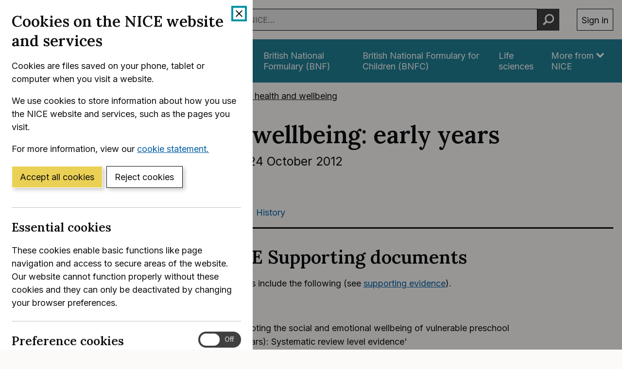

--- FILE ---
content_type: text/html; charset=utf-8
request_url: https://www.nice.org.uk/guidance/ph40/chapter/Appendix-E-Supporting-documents
body_size: 22975
content:
<!DOCTYPE html>
<html lang="en-GB" class="no-js">
<head>
    <meta charset="utf-8" />
    <meta content="IE=edge,chrome=1" name="X-UA-Compatible" />
    <meta content="width=device-width, initial-scale=1" name="viewport" />
    <title>Appendix&#xA0;E Supporting documents | Social and emotional wellbeing: early years | Guidance | NICE</title>
    <link rel="preconnect" href="https://fonts.gstatic.com" crossorigin />
    <link rel="preconnect" href="https://fonts.googleapis.com" crossorigin />
    <link rel="preconnect" href="https://code.jquery.com" crossorigin />
	<link href="https://fonts.googleapis.com/css2?family=Inter:wght@400;600&family=Lora:ital,wght@0,600;1,600&display=swap" rel="stylesheet" />
    
        <link href="https://cdn.nice.org.uk/niceorg/css/app.min.css" rel="stylesheet" type="text/css" />
        <link href="/css/guidance.nds.css?v=4QJkx7l7bPbsajBpCcbInP0A2cbtvxVJjVyO-ZlMjis" rel="stylesheet" type="text/css" />
	
    <meta content="This guideline covers supporting the social and emotional wellbeing of vulnerable children under 5 through home visiting, childcare and early education. It aims to optimise care for young children who need extra support because they have or are at risk of social or emotional problems" name="Description" />
    <meta content="NICE" name="DC.Publisher" />
    <meta content="All content on this site is NICE copyright unless otherwise stated. You can download material for private research, study or in-house use only. Do not distribute or publish any material from this site without first obtaining NICE's permission. Where Crown copyright applies, see the Office of Public Sector Information (formerly HMSO) website for information." name="DC.Rights.Copyright" />
    <meta content="eng" name="DC.Language" scheme="DCTERMS.ISO639-2T" />
    <meta content="Health, well-being and care" name="DC.Subject" scheme="eGMS.IPSV" />
    <meta content="Double-A" name="eGMS.accessibility" scheme="eGMS.WCAG10" />
    <meta content="Appendix&#xA0;E Supporting documents | Social and emotional wellbeing: early years | Guidance | NICE" name="DC.Title" />
    <meta content="#f6f6f6" name="msapplication-TileColor" />
    <meta content="//cdn.nice.org.uk/V3/Content/nice/favicon-144.png" name="msapplication-TileImage" />
    <meta content="#333" name="theme-color" />
    <link rel="shortcut icon" href="//cdn.nice.org.uk/V3/Content/nice/favicon.ico" />
    <link rel="apple-touch-icon-precomposed" href="//cdn.nice.org.uk/V3/Content/nice/favicon-152.png">
    <link rel="apple-touch-icon" href="//cdn.nice.org.uk/V3/Content/nice/favicon-152.png">
    <link rel="apple-touch-icon-precomposed" sizes="120x120" href="//cdn.nice.org.uk/V3/Content/nice/favicon-120.png">
    <link rel="apple-touch-icon" sizes="120x120" href="//cdn.nice.org.uk/V3/Content/nice/favicon-120.png">
    <link rel="apple-touch-icon-precomposed" sizes="152x152" href="//cdn.nice.org.uk/V3/Content/nice/favicon-152.png">
    <link rel="apple-touch-icon" sizes="152x152" href="//cdn.nice.org.uk/V3/Content/nice/favicon-152.png">

    <script src="//cdn.nice.org.uk/cookie-banner/cookie-banner.min.js" type="text/javascript"></script>
    <script src="https://code.jquery.com/jquery-3.7.1.min.js" integrity="sha384-1H217gwSVyLSIfaLxHbE7dRb3v4mYCKbpQvzx0cegeju1MVsGrX5xXxAvs/HgeFs" crossorigin="anonymous"></script>
    <script src="https://code.jquery.com/jquery-migrate-3.4.1.min.js" integrity="sha384-ez4i72z0XhJqm0ZRoQkpPN0bDV8Kw8PK3n8kjEZsWhRDrfICLd0AGghHJB+vytx0" crossorigin="anonymous"></script>
    
    
        <script type="text/javascript" src="/js/bundle.min.js?v=XlB9Ac_hdUF7-wrUEZRr6MuI_Sh747Kgl-UskeXdc8g"></script>
    

    <meta name="theme-color" content="#333"><link href="/Media/Default/css/default.css" rel="stylesheet" type="text/css" /><script src="/Media/Default/js/default.js" type="text/javascript"></script>
</head>
<body data-spy="scroll" data-target=".aside-primary" class="">
    <noscript>
        <iframe src="//www.googletagmanager.com/ns.html?id=GTM-M55QTQ"
                height="0" width="0" style="display:none;visibility:hidden"></iframe>
    </noscript>
    <script>
        (function (w, d, s, l, i) {
            w[l] = w[l] || []; w[l].push({
                'gtm.start':
                    new Date().getTime(), event: 'gtm.js'
            }); var f = d.getElementsByTagName(s)[0],
                    j = d.createElement(s), dl = l != 'dataLayer' ? '&l=' + l : ''; j.async = true; j.src =
                        '//www.googletagmanager.com/gtm.js?id=' + i + dl; f.parentNode.insertBefore(j, f);
        })(window, document, 'script', 'dataLayer', 'GTM-M55QTQ');
    </script>

    <div id="global-nav-header"></div>

    <div id="printpane"></div>

        <main>
                <div class="container" aria-label="Page header">
                    
                    
                    

<nav aria-label="Breadcrumbs" role="navigation">
    <p class="visually-hidden" id="breadcrumb-label">
        You are here:
    </p>
    <ol class="breadcrumbs" aria-labelledby="breadcrumb-label" itemscope itemtype="http://schema.org/BreadcrumbList">
        <li class="breadcrumbs__crumb" itemprop="itemListElement" itemscope itemtype="http://schema.org/ListItem">
            <a href="/" itemprop="item" data-track="guidancebreadcrumb">
                <span itemprop="name">
                    Home
                </span>
            </a>
            <meta itemprop="position" content="1">
        </li>
            <li class="breadcrumbs__crumb" itemprop="itemListElement" itemscope itemtype="http://schema.org/ListItem">
                <a href="/guidance" itemprop="item" data-track="guidancebreadcrumb">
                    <span itemprop="name">
                        NICE Guidance
                    </span>
                </a>
                <meta itemprop="position" content="2">
            </li>
            <li class="breadcrumbs__crumb" itemprop="itemListElement" itemscope itemtype="http://schema.org/ListItem">
                <a href="/guidance/lifestyle-and-wellbeing" itemprop="item" data-track="guidancebreadcrumb">
                    <span itemprop="name">
                        Lifestyle and wellbeing
                    </span>
                </a>
                <meta itemprop="position" content="3">
            </li>
            <li class="breadcrumbs__crumb" itemprop="itemListElement" itemscope itemtype="http://schema.org/ListItem">
                <a href="/guidance/lifestyle-and-wellbeing/mental-health-and-wellbeing" itemprop="item" data-track="guidancebreadcrumb">
                    <span itemprop="name">
                        Mental health and wellbeing
                    </span>
                </a>
                <meta itemprop="position" content="4">
            </li>
    </ol>
</nav>

					<div class="page-header">
                        <h1 class="page-header__heading" id="content-start">
                            Social and emotional wellbeing: early years
                        </h1>
                        
                        
                        
    
    <ul class="page-header__metadata" aria-label="Product metadata">
        <li>Public health guideline</li>

			<li><span class="visually-hidden">Reference number: </span>PH40</li>
				<li>

							Published:&nbsp;
							<time class="show show--ib-xs" datetime="2012-10-24">
								24 October 2012
							</time>
										</li>
    </ul>



                        
                    </div>
                </div>
            <div class="_ layout  " aria-label="Main page content">
                <div class="_">
                    <div class="content">
                        
                        <div class="zone zone-content">
                            
                            


<div class="container">
        <nav class="horizontal-nav hide-print" aria-label="Sections within this product">
        <ul class="horizontal-nav__list">
                <li class="horizontal-nav__item">
                    <a aria-current="true" class="horizontal-nav__link" href="/guidance/ph40">Guidance</a>
                </li>
                <li class="horizontal-nav__item">
                    <a aria-current="false" class="horizontal-nav__link" href="/guidance/ph40/resources">Tools and resources</a>
                </li>
                <li class="horizontal-nav__item">
                    <a aria-current="false" class="horizontal-nav__link" href="/guidance/ph40/evidence">Evidence</a>
                </li>
                <li class="horizontal-nav__item">
                    <a aria-current="false" class="horizontal-nav__link" href="/guidance/ph40/history">History</a>
                </li>
        </ul>
    </nav>


    
<div class="grid grid--loose">
        <div data-g="12 sm:5 md:3" class="hide-print">
            
<a href="/guidance/ph40/resources/social-and-emotional-wellbeing-early-years-pdf-1996351221445"
   target="_blank"
   class="btn btn--cta mr--0 mb--e mb--d-sm show-ib show-sm text-center"
   data-track="guidancedownload"
   data-track-category="guidance download"
   data-track-action="clicked"
   data-track-label="/guidance/ph40/resources/social-and-emotional-wellbeing-early-years-pdf-1996351221445">
    Download guidance (PDF)
</a>



            <nav class="stacked-nav" aria-label="Chapters">
                <ul class="stacked-nav__list">
                        <li class="stacked-nav__list-item">
                            <a aria-current="false"
                                href="/guidance/ph40">
                                <span class="stacked-nav__content-wrapper">
                                    Overview
                                </span>
                            </a>
                        </li>
                            <li class="stacked-nav__list-item">
                                <a aria-current="false"
                                    href="/guidance/ph40/chapter/Introduction-scope-and-purpose-of-this-guidance">
                                    <span class="stacked-nav__content-wrapper">Introduction: scope and purpose of this guidance</span>
                                </a>
                            </li>
                            <li class="stacked-nav__list-item">
                                <a aria-current="false"
                                    href="/guidance/ph40/chapter/Recommendations">
                                    <span class="stacked-nav__content-wrapper">Recommendations</span>
                                </a>
                            </li>
                            <li class="stacked-nav__list-item">
                                <a aria-current="false"
                                    href="/guidance/ph40/chapter/Public-health-need-and-practice">
                                    <span class="stacked-nav__content-wrapper">Public health need and practice</span>
                                </a>
                            </li>
                            <li class="stacked-nav__list-item">
                                <a aria-current="false"
                                    href="/guidance/ph40/chapter/Considerations">
                                    <span class="stacked-nav__content-wrapper">Considerations</span>
                                </a>
                            </li>
                            <li class="stacked-nav__list-item">
                                <a aria-current="false"
                                    href="/guidance/ph40/chapter/Recommendations-for-research">
                                    <span class="stacked-nav__content-wrapper">Recommendations for research</span>
                                </a>
                            </li>
                            <li class="stacked-nav__list-item">
                                <a aria-current="false"
                                    href="/guidance/ph40/chapter/Glossary">
                                    <span class="stacked-nav__content-wrapper">Glossary</span>
                                </a>
                            </li>
                            <li class="stacked-nav__list-item">
                                <a aria-current="false"
                                    href="/guidance/ph40/chapter/References">
                                    <span class="stacked-nav__content-wrapper">References</span>
                                </a>
                            </li>
                            <li class="stacked-nav__list-item">
                                <a aria-current="false"
                                    href="/guidance/ph40/chapter/Appendix-A-Membership-of-the-Public-Health-Interventions-Advisory-Committee-PHIAC-the-NICE-project-team-and-external-contractors">
                                    <span class="stacked-nav__content-wrapper">Appendix&#xA0;A Membership of the Public Health Interventions Advisory Committee (PHIAC), the NICE project team and external contractors</span>
                                </a>
                            </li>
                            <li class="stacked-nav__list-item">
                                <a aria-current="false"
                                    href="/guidance/ph40/chapter/Appendix-B-Summary-of-the-methods-used-to-develop-this-guidance">
                                    <span class="stacked-nav__content-wrapper">Appendix&#xA0;B Summary of the methods used to develop this guidance</span>
                                </a>
                            </li>
                            <li class="stacked-nav__list-item">
                                <a aria-current="false"
                                    href="/guidance/ph40/chapter/Appendix-C-The-evidence">
                                    <span class="stacked-nav__content-wrapper">Appendix&#xA0;C The evidence</span>
                                </a>
                            </li>
                            <li class="stacked-nav__list-item">
                                <a aria-current="false"
                                    href="/guidance/ph40/chapter/Appendix-D-Gaps-in-the-evidence">
                                    <span class="stacked-nav__content-wrapper">Appendix&#xA0;D Gaps in the evidence</span>
                                </a>
                            </li>
                            <li class="stacked-nav__list-item">
                                <a aria-current="true"
                                    href="/guidance/ph40/chapter/Appendix-E-Supporting-documents">
                                    <span class="stacked-nav__content-wrapper">Appendix&#xA0;E Supporting documents</span>
                                </a>
                            </li>
                            <li class="stacked-nav__list-item">
                                <a aria-current="false"
                                    href="/guidance/ph40/chapter/Finding-more-information">
                                    <span class="stacked-nav__content-wrapper">Finding more information</span>
                                </a>
                            </li>
                            <li class="stacked-nav__list-item">
                                <a aria-current="false"
                                    href="/guidance/ph40/chapter/Update-information">
                                    <span class="stacked-nav__content-wrapper">Update information</span>
                                </a>
                            </li>
                </ul>
            </nav>
        </div>
    <div data-g="12 sm:7 md:9">

        <div class="grid grid--loose">
            <div data-g="12 ">
                <div class="grid grid--loose grid--rev">
                    <div data-g="12">



                        <div class="mb--e js-in-page-nav-target">
<div class="chapter" title="Appendix E Supporting documents" id="ph40-appendix-e-supporting-documents" xmlns="http://www.w3.org/1999/xhtml">
  <h2 class="title" id="appendix-e-supporting-documents">Appendix E Supporting documents</h2>
  <p>Supporting documents include the following (see <a class="link" href="http://guidance.nice.org.uk/PH40/Evidence" target="_top">supporting evidence</a>).</p>
  <div class="itemizedlist">
    <ul class="itemizedlist">
      <li class="listitem">
        <p>Evidence reviews: </p>
        <p>
          <div class="itemizedlist">
            <ul class="itemizedlist">
              <li class="listitem">
                <p>Review 1: 'Promoting the social and emotional wellbeing of vulnerable preschool children (0–5 years): Systematic review level evidence'</p>
              </li>
              <li class="listitem">
                <p>Review 2: 'Promoting the social and emotional wellbeing of vulnerable preschool children (0–5 years): UK evidence review'</p>
              </li>
              <li class="listitem">
                <p>Review 3: 'Summary review of the factors relating to risk of children experiencing social and emotional difficulties and cognitive difficulties'</p>
              </li>
            </ul>
          </div>
        </p>
      </li>
      <li class="listitem">
        <p>Economic modelling:</p>
        <p>
          <div class="itemizedlist">
            <ul class="itemizedlist">
              <li class="listitem">
                <p>'Economic outcomes of early years programmes and interventions designed to promote cognitive, social and emotional development among vulnerable children and families. Part 1 – econometric analysis of UK longitudinal data sets'</p>
              </li>
              <li class="listitem">
                <p>'Economic outcomes of early years programmes and interventions designed to promote cognitive, social and emotional development among vulnerable children and families. Part 2 – economic model'. </p>
              </li>
            </ul>
          </div>
        </p>
      </li>
      <li class="listitem">
        <p>Commissioned expert reports:</p>
        <p>
          <div class="itemizedlist">
            <ul class="itemizedlist">
              <li class="listitem">
                <p>Expert report 1: 'Primary study evidence on effectiveness of interventions (home, early education, child care) in promoting social and emotional wellbeing of vulnerable children under 5'</p>
              </li>
              <li class="listitem">
                <p>Expert report 2: 'Programmes to promote the social and emotional wellbeing of vulnerable children under 5: messages from application of the Evidence2Success standards of evidence'</p>
              </li>
              <li class="listitem">
                <p>Expert report 3: 'The costs and benefits of early interventions for vulnerable children and families to promote social and emotional wellbeing: economics briefing'. </p>
              </li>
            </ul>
          </div>
        </p>
      </li>
      <li class="listitem">
        <p>Fieldwork reports:</p>
        <p>
          <div class="itemizedlist">
            <ul class="itemizedlist">
              <li class="listitem">
                <p>'The social and emotional wellbeing of vulnerable children (early years): views of professionals' </p>
              </li>
              <li class="listitem">
                <p>'The social and emotional wellbeing of vulnerable children (early years): views of parents and carers'.</p>
              </li>
            </ul>
          </div>
        </p>
      </li>
    </ul>
  </div>
</div>                        </div>




                    </div>

                </div>

                

            </div>

                <div data-g="12" class="hide-print">
                    <hr class="mt--c" />
                    <div class="prev-next">
                        <nav aria-label="Previous and next pages">
                                <a class="prev-next__link" href="/guidance/ph40/chapter/Finding-more-information" rel="next">
                                    <span class="prev-next__link-intro">Next page</span>
                                    <span class="prev-next__link-text">Finding more information</span>
                                </a>
                                <a class="prev-next__link" href="/guidance/ph40/chapter/Appendix-D-Gaps-in-the-evidence" rel="prev">
                                    <span class="prev-next__link-intro">Previous page</span>
                                    <span class="prev-next__link-text">Appendix&#xA0;D Gaps in the evidence</span>
                                </a>
                        </nav>
                    </div>
                </div>
        </div>
    </div>
</div>

</div>
                        </div>
                    </div>
                    
                    
                </div>
            </div>
			<div class="back-to-top">
	<nav aria-labelledby="back-to-top-link" class="back-to-top__nav">
		<a href="#top" id="backToTop" class="back-to-top__anchor">
			<div class="container">
				<svg width="1em"
					 height="1em"
					 viewBox="0 0 512 512"
					 fill="none"
					 xmlns="http://www.w3.org/2000/svg"
					 class="icon"
					 aria-hidden="true"
					 focusable="false">
					<path d="M478.152 338.576c0 10.091-3.525 18.661-10.576 25.712l-21.424 21.424c-7.243 7.243-15.909 10.864-26 10.864-10.283 0-18.853-3.621-25.712-10.864L255.576 247.136 116.712 385.712c-6.859 7.243-15.429 10.864-25.712 10.864s-18.853-3.621-25.712-10.864l-21.424-21.424C36.621 357.429 33 348.859 33 338.576c0-10.091 3.621-18.757 10.864-26l186-186c7.051-7.051 15.621-10.576 25.712-10.576 9.909 0 18.576 3.525 26 10.576l185.712 186c7.243 7.243 10.864 15.909 10.864 26Z"
						  fill="currentColor"></path>
				</svg>
				Back to top
			</div>
		</a>
	</nav>
</div>

        </main>

    <div id="global-nav-footer"></div>

    <script>
        var global_nav_config = {
            service: "guidance",
            header: {
                cookie: false,
                skipLinkId: "content-start",
                search: {
                    url: "/search",
                    autocomplete: "/autocomplete?ajax=ajax",
                },
                auth: {
                    environment: "live"
                }
            }
        };
    </script>
    <!--[if lt IE 9]>
        <script src="https://cdn.nice.org.uk/global-nav/global-nav.ie8.min.js" type="text/javascript"></script>
    <![endif]-->
    <script src="https://cdn.nice.org.uk/global-nav/global-nav.min.js" type="text/javascript"></script>

    <script src="//cdn.nice.org.uk/V2/Scripts/twitter.bootstrap.min.js" type="text/javascript"></script>
    <script src="/Themes/NICE.Bootstrap/scripts/niceorg/NICE.TopScroll.js" type="text/javascript"></script>
    <script src="//cdn.nice.org.uk/V2/Scripts/NICE.bootstrap.min.js" type="text/javascript"></script>
        <script src="https://cdn.nice.org.uk/niceorg/js/app.js" async></script>
    
</body>
</html>


--- FILE ---
content_type: text/css
request_url: https://cdn.nice.org.uk/niceorg/css/app.min.css
body_size: 21432
content:
/*!
 * niceorg-client
 * Version 2.0.260+rC7E7118 | 2023-08-22
 * © Copyright NICE 2015-2023
 * Licensed under MIT
 */
/*! normalize.css v8.0.1 | MIT License | github.com/necolas/normalize.css */html{-webkit-text-size-adjust:100%;line-height:1.15}body{margin:0}main{display:block}h1{font-size:2em;margin:.67em 0}hr{box-sizing:content-box;height:0;overflow:visible}pre{font-family:monospace,monospace;font-size:1em}a{background-color:transparent}abbr[title]{border-bottom:none;text-decoration:underline;-webkit-text-decoration:underline dotted;text-decoration:underline dotted}b,strong{font-weight:bolder}code,kbd,samp{font-family:monospace,monospace;font-size:1em}small{font-size:80%}sub,sup{font-size:75%;line-height:0;position:relative;vertical-align:baseline}sub{bottom:-.25em}sup{top:-.5em}img{border-style:none}button,input,optgroup,select,textarea{font-family:inherit;font-size:100%;line-height:1.15;margin:0}button,input{overflow:visible}button,select{text-transform:none}[type=button],[type=reset],[type=submit],button{-webkit-appearance:button}[type=button]::-moz-focus-inner,[type=reset]::-moz-focus-inner,[type=submit]::-moz-focus-inner,button::-moz-focus-inner{border-style:none;padding:0}[type=button]:-moz-focusring,[type=reset]:-moz-focusring,[type=submit]:-moz-focusring,button:-moz-focusring{outline:1px dotted ButtonText}fieldset{padding:.35em .75em .625em}legend{box-sizing:border-box;color:inherit;display:table;max-width:100%;white-space:normal}progress{vertical-align:baseline}textarea{overflow:auto}[type=checkbox],[type=radio]{box-sizing:border-box;padding:0}[type=number]::-webkit-inner-spin-button,[type=number]::-webkit-outer-spin-button{height:auto}[type=search]{-webkit-appearance:textfield;outline-offset:-2px}[type=search]::-webkit-search-decoration{-webkit-appearance:none}::-webkit-file-upload-button{-webkit-appearance:button;font:inherit}details{display:block}summary{display:list-item}[hidden],template{display:none}.show-print{display:none!important}@media print{.show-print{display:block!important}.hide-print{display:none!important}.remove-appended-print-link:after{content:none!important}*{background:transparent!important;box-shadow:none!important;color:#000!important;text-shadow:none!important}a,a:visited{text-decoration:underline}h1 a:after,h2 a:after,h3 a:after,h4 a:after,h5 a:after,h6 a:after{content:none!important}a[href]:after{content:" (" attr(href) ")"}abbr[title]:after{content:" (" attr(title) ")"}.ir a:after,a[href^="#"]:after,a[href^="javascript:"]:after{content:""}blockquote,pre{border:1px solid #999;page-break-inside:avoid}thead{display:table-header-group}img,tr{page-break-inside:avoid}img{max-width:100%!important}img:not([alt]),img[alt=""]{display:none!important}h2,h3,p{orphans:3;widows:3}h2,h3{page-break-after:avoid}}@media print{@page{margin:.5cm}}.hide{display:none!important}.show{display:block!important}.show--i{display:inline!important}.show--ib{display:inline-block!important}.visible{visibility:visible!important}.invisible{visibility:hidden!important}.hide-portrait,.show-landscape{display:block!important}@media screen and (orientation:landscape){.hide-portrait,.show-landscape{display:block!important}}@media screen and (orientation:portrait){.hide-portrait,.show-landscape{display:none!important}}.hide-landscape,.show-portrait{display:none!important}@media screen and (orientation:landscape){.hide-landscape,.show-portrait{display:none!important}}@media screen and (orientation:portrait){.hide-landscape,.show-portrait{display:block!important}}.show--i-lg,.show--i-md,.show--i-sm,.show--i-xl,.show--i-xs,.show--ib-lg,.show--ib-md,.show--ib-sm,.show--ib-xl,.show--ib-xs,.show-lg,.show-md,.show-sm,.show-xl,.show-xs{display:none}@media(min-width:25em){.show-xs{display:block!important}.show--i-xs{display:inline!important}.show--ib-xs{display:inline-block!important}.hide-xs{display:none!important}}@media(min-width:37.5em){.show-sm{display:block!important}.show--i-sm{display:inline!important}.show--ib-sm{display:inline-block!important}.hide-sm{display:none!important}}@media(min-width:56.25em){.show-md{display:block!important}.show--i-md{display:inline!important}.show--ib-md{display:inline-block!important}.hide-md{display:none!important}}@media(min-width:75em){.show-lg{display:block!important}.show--i-lg{display:inline!important}.show--ib-lg{display:inline-block!important}.hide-lg{display:none!important}}@media(min-width:100em){.show-xl{display:block!important}.show--i-xl{display:inline!important}.show--ib-xl{display:inline-block!important}.hide-xl{display:none!important}}.show-focus,.visually-hidden{clip:rect(0,0,0,0);height:1px;overflow:hidden;position:absolute!important;width:1px}.show-focus:active,.show-focus:focus{clip:auto;height:auto;overflow:visible;position:static!important;width:auto}.relative{position:relative}.mt--0{margin-top:0!important}.mr--0{margin-right:0!important}.mb--0{margin-bottom:0!important}.mh--0,.ml--0{margin-left:0!important}.mh--0{margin-right:0!important}.mv--0{margin-bottom:0!important;margin-top:0!important}.mt--a{margin-top:.125rem!important}.mr--a{margin-right:.125rem!important}.mb--a{margin-bottom:.125rem!important}.mh--a,.ml--a{margin-left:.125rem!important}.mh--a{margin-right:.125rem!important}.mv--a{margin-bottom:.125rem!important;margin-top:.125rem!important}.mt--b{margin-top:.25rem!important}.mr--b{margin-right:.25rem!important}.mb--b{margin-bottom:.25rem!important}.mh--b,.ml--b{margin-left:.25rem!important}.mh--b{margin-right:.25rem!important}.mv--b{margin-bottom:.25rem!important;margin-top:.25rem!important}.mt--c{margin-top:.5rem!important}.mr--c{margin-right:.5rem!important}.mb--c{margin-bottom:.5rem!important}.mh--c,.ml--c{margin-left:.5rem!important}.mh--c{margin-right:.5rem!important}.mv--c{margin-bottom:.5rem!important;margin-top:.5rem!important}.mt--d{margin-top:1rem!important}.mr--d{margin-right:1rem!important}.mb--d{margin-bottom:1rem!important}.mh--d,.ml--d{margin-left:1rem!important}.mh--d{margin-right:1rem!important}.mv--d{margin-bottom:1rem!important;margin-top:1rem!important}.mt--e{margin-top:2rem!important}.mr--e{margin-right:2rem!important}.mb--e{margin-bottom:2rem!important}.mh--e,.ml--e{margin-left:2rem!important}.mh--e{margin-right:2rem!important}.mv--e{margin-bottom:2rem!important;margin-top:2rem!important}.mt--f{margin-top:3rem!important}.mr--f{margin-right:3rem!important}.mb--f{margin-bottom:3rem!important}.mh--f,.ml--f{margin-left:3rem!important}.mh--f{margin-right:3rem!important}.mv--f{margin-bottom:3rem!important;margin-top:3rem!important}.mt--g{margin-top:4rem!important}.mr--g{margin-right:4rem!important}.mb--g{margin-bottom:4rem!important}.mh--g,.ml--g{margin-left:4rem!important}.mh--g{margin-right:4rem!important}.mv--g{margin-bottom:4rem!important;margin-top:4rem!important}.pt--0{padding-top:0!important}.pr--0{padding-right:0!important}.pb--0{padding-bottom:0!important}.ph--0,.pl--0{padding-left:0!important}.ph--0{padding-right:0!important}.pv--0{padding-bottom:0!important;padding-top:0!important}.pt--a{padding-top:.125rem!important}.pr--a{padding-right:.125rem!important}.pb--a{padding-bottom:.125rem!important}.ph--a,.pl--a{padding-left:.125rem!important}.ph--a{padding-right:.125rem!important}.pv--a{padding-bottom:.125rem!important;padding-top:.125rem!important}.pt--b{padding-top:.25rem!important}.pr--b{padding-right:.25rem!important}.pb--b{padding-bottom:.25rem!important}.ph--b,.pl--b{padding-left:.25rem!important}.ph--b{padding-right:.25rem!important}.pv--b{padding-bottom:.25rem!important;padding-top:.25rem!important}.pt--c{padding-top:.5rem!important}.pr--c{padding-right:.5rem!important}.pb--c{padding-bottom:.5rem!important}.ph--c,.pl--c{padding-left:.5rem!important}.ph--c{padding-right:.5rem!important}.pv--c{padding-bottom:.5rem!important;padding-top:.5rem!important}.pt--d{padding-top:1rem!important}.pr--d{padding-right:1rem!important}.pb--d{padding-bottom:1rem!important}.ph--d,.pl--d{padding-left:1rem!important}.ph--d{padding-right:1rem!important}.pv--d{padding-bottom:1rem!important;padding-top:1rem!important}.pt--e{padding-top:2rem!important}.pr--e{padding-right:2rem!important}.pb--e{padding-bottom:2rem!important}.ph--e,.pl--e{padding-left:2rem!important}.ph--e{padding-right:2rem!important}.pv--e{padding-bottom:2rem!important;padding-top:2rem!important}.pt--f{padding-top:3rem!important}.pr--f{padding-right:3rem!important}.pb--f{padding-bottom:3rem!important}.ph--f,.pl--f{padding-left:3rem!important}.ph--f{padding-right:3rem!important}.pv--f{padding-bottom:3rem!important;padding-top:3rem!important}.pt--g{padding-top:4rem!important}.pr--g{padding-right:4rem!important}.pb--g{padding-bottom:4rem!important}.ph--g,.pl--g{padding-left:4rem!important}.ph--g{padding-right:4rem!important}.pv--g{padding-bottom:4rem!important;padding-top:4rem!important}@media(min-width:25em){.mt--0-xs{margin-top:0!important}.mr--0-xs{margin-right:0!important}.mb--0-xs{margin-bottom:0!important}.mh--0-xs,.ml--0-xs{margin-left:0!important}.mh--0-xs{margin-right:0!important}.mv--0-xs{margin-bottom:0!important;margin-top:0!important}.mt--a-xs{margin-top:.125rem!important}.mr--a-xs{margin-right:.125rem!important}.mb--a-xs{margin-bottom:.125rem!important}.mh--a-xs,.ml--a-xs{margin-left:.125rem!important}.mh--a-xs{margin-right:.125rem!important}.mv--a-xs{margin-bottom:.125rem!important;margin-top:.125rem!important}.mt--b-xs{margin-top:.25rem!important}.mr--b-xs{margin-right:.25rem!important}.mb--b-xs{margin-bottom:.25rem!important}.mh--b-xs,.ml--b-xs{margin-left:.25rem!important}.mh--b-xs{margin-right:.25rem!important}.mv--b-xs{margin-bottom:.25rem!important;margin-top:.25rem!important}.mt--c-xs{margin-top:.5rem!important}.mr--c-xs{margin-right:.5rem!important}.mb--c-xs{margin-bottom:.5rem!important}.mh--c-xs,.ml--c-xs{margin-left:.5rem!important}.mh--c-xs{margin-right:.5rem!important}.mv--c-xs{margin-bottom:.5rem!important;margin-top:.5rem!important}.mt--d-xs{margin-top:1rem!important}.mr--d-xs{margin-right:1rem!important}.mb--d-xs{margin-bottom:1rem!important}.mh--d-xs,.ml--d-xs{margin-left:1rem!important}.mh--d-xs{margin-right:1rem!important}.mv--d-xs{margin-bottom:1rem!important;margin-top:1rem!important}.mt--e-xs{margin-top:2rem!important}.mr--e-xs{margin-right:2rem!important}.mb--e-xs{margin-bottom:2rem!important}.mh--e-xs,.ml--e-xs{margin-left:2rem!important}.mh--e-xs{margin-right:2rem!important}.mv--e-xs{margin-bottom:2rem!important;margin-top:2rem!important}.mt--f-xs{margin-top:3rem!important}.mr--f-xs{margin-right:3rem!important}.mb--f-xs{margin-bottom:3rem!important}.mh--f-xs,.ml--f-xs{margin-left:3rem!important}.mh--f-xs{margin-right:3rem!important}.mv--f-xs{margin-bottom:3rem!important;margin-top:3rem!important}.mt--g-xs{margin-top:4rem!important}.mr--g-xs{margin-right:4rem!important}.mb--g-xs{margin-bottom:4rem!important}.mh--g-xs,.ml--g-xs{margin-left:4rem!important}.mh--g-xs{margin-right:4rem!important}.mv--g-xs{margin-bottom:4rem!important;margin-top:4rem!important}.pt--0-xs{padding-top:0!important}.pr--0-xs{padding-right:0!important}.pb--0-xs{padding-bottom:0!important}.ph--0-xs,.pl--0-xs{padding-left:0!important}.ph--0-xs{padding-right:0!important}.pv--0-xs{padding-bottom:0!important;padding-top:0!important}.pt--a-xs{padding-top:.125rem!important}.pr--a-xs{padding-right:.125rem!important}.pb--a-xs{padding-bottom:.125rem!important}.ph--a-xs,.pl--a-xs{padding-left:.125rem!important}.ph--a-xs{padding-right:.125rem!important}.pv--a-xs{padding-bottom:.125rem!important;padding-top:.125rem!important}.pt--b-xs{padding-top:.25rem!important}.pr--b-xs{padding-right:.25rem!important}.pb--b-xs{padding-bottom:.25rem!important}.ph--b-xs,.pl--b-xs{padding-left:.25rem!important}.ph--b-xs{padding-right:.25rem!important}.pv--b-xs{padding-bottom:.25rem!important;padding-top:.25rem!important}.pt--c-xs{padding-top:.5rem!important}.pr--c-xs{padding-right:.5rem!important}.pb--c-xs{padding-bottom:.5rem!important}.ph--c-xs,.pl--c-xs{padding-left:.5rem!important}.ph--c-xs{padding-right:.5rem!important}.pv--c-xs{padding-bottom:.5rem!important;padding-top:.5rem!important}.pt--d-xs{padding-top:1rem!important}.pr--d-xs{padding-right:1rem!important}.pb--d-xs{padding-bottom:1rem!important}.ph--d-xs,.pl--d-xs{padding-left:1rem!important}.ph--d-xs{padding-right:1rem!important}.pv--d-xs{padding-bottom:1rem!important;padding-top:1rem!important}.pt--e-xs{padding-top:2rem!important}.pr--e-xs{padding-right:2rem!important}.pb--e-xs{padding-bottom:2rem!important}.ph--e-xs,.pl--e-xs{padding-left:2rem!important}.ph--e-xs{padding-right:2rem!important}.pv--e-xs{padding-bottom:2rem!important;padding-top:2rem!important}.pt--f-xs{padding-top:3rem!important}.pr--f-xs{padding-right:3rem!important}.pb--f-xs{padding-bottom:3rem!important}.ph--f-xs,.pl--f-xs{padding-left:3rem!important}.ph--f-xs{padding-right:3rem!important}.pv--f-xs{padding-bottom:3rem!important;padding-top:3rem!important}.pt--g-xs{padding-top:4rem!important}.pr--g-xs{padding-right:4rem!important}.pb--g-xs{padding-bottom:4rem!important}.ph--g-xs,.pl--g-xs{padding-left:4rem!important}.ph--g-xs{padding-right:4rem!important}.pv--g-xs{padding-bottom:4rem!important;padding-top:4rem!important}}@media(min-width:37.5em){.mt--0-sm{margin-top:0!important}.mr--0-sm{margin-right:0!important}.mb--0-sm{margin-bottom:0!important}.mh--0-sm,.ml--0-sm{margin-left:0!important}.mh--0-sm{margin-right:0!important}.mv--0-sm{margin-bottom:0!important;margin-top:0!important}.mt--a-sm{margin-top:.125rem!important}.mr--a-sm{margin-right:.125rem!important}.mb--a-sm{margin-bottom:.125rem!important}.mh--a-sm,.ml--a-sm{margin-left:.125rem!important}.mh--a-sm{margin-right:.125rem!important}.mv--a-sm{margin-bottom:.125rem!important;margin-top:.125rem!important}.mt--b-sm{margin-top:.25rem!important}.mr--b-sm{margin-right:.25rem!important}.mb--b-sm{margin-bottom:.25rem!important}.mh--b-sm,.ml--b-sm{margin-left:.25rem!important}.mh--b-sm{margin-right:.25rem!important}.mv--b-sm{margin-bottom:.25rem!important;margin-top:.25rem!important}.mt--c-sm{margin-top:.5rem!important}.mr--c-sm{margin-right:.5rem!important}.mb--c-sm{margin-bottom:.5rem!important}.mh--c-sm,.ml--c-sm{margin-left:.5rem!important}.mh--c-sm{margin-right:.5rem!important}.mv--c-sm{margin-bottom:.5rem!important;margin-top:.5rem!important}.mt--d-sm{margin-top:1rem!important}.mr--d-sm{margin-right:1rem!important}.mb--d-sm{margin-bottom:1rem!important}.mh--d-sm,.ml--d-sm{margin-left:1rem!important}.mh--d-sm{margin-right:1rem!important}.mv--d-sm{margin-bottom:1rem!important;margin-top:1rem!important}.mt--e-sm{margin-top:2rem!important}.mr--e-sm{margin-right:2rem!important}.mb--e-sm{margin-bottom:2rem!important}.mh--e-sm,.ml--e-sm{margin-left:2rem!important}.mh--e-sm{margin-right:2rem!important}.mv--e-sm{margin-bottom:2rem!important;margin-top:2rem!important}.mt--f-sm{margin-top:3rem!important}.mr--f-sm{margin-right:3rem!important}.mb--f-sm{margin-bottom:3rem!important}.mh--f-sm,.ml--f-sm{margin-left:3rem!important}.mh--f-sm{margin-right:3rem!important}.mv--f-sm{margin-bottom:3rem!important;margin-top:3rem!important}.mt--g-sm{margin-top:4rem!important}.mr--g-sm{margin-right:4rem!important}.mb--g-sm{margin-bottom:4rem!important}.mh--g-sm,.ml--g-sm{margin-left:4rem!important}.mh--g-sm{margin-right:4rem!important}.mv--g-sm{margin-bottom:4rem!important;margin-top:4rem!important}.pt--0-sm{padding-top:0!important}.pr--0-sm{padding-right:0!important}.pb--0-sm{padding-bottom:0!important}.ph--0-sm,.pl--0-sm{padding-left:0!important}.ph--0-sm{padding-right:0!important}.pv--0-sm{padding-bottom:0!important;padding-top:0!important}.pt--a-sm{padding-top:.125rem!important}.pr--a-sm{padding-right:.125rem!important}.pb--a-sm{padding-bottom:.125rem!important}.ph--a-sm,.pl--a-sm{padding-left:.125rem!important}.ph--a-sm{padding-right:.125rem!important}.pv--a-sm{padding-bottom:.125rem!important;padding-top:.125rem!important}.pt--b-sm{padding-top:.25rem!important}.pr--b-sm{padding-right:.25rem!important}.pb--b-sm{padding-bottom:.25rem!important}.ph--b-sm,.pl--b-sm{padding-left:.25rem!important}.ph--b-sm{padding-right:.25rem!important}.pv--b-sm{padding-bottom:.25rem!important;padding-top:.25rem!important}.pt--c-sm{padding-top:.5rem!important}.pr--c-sm{padding-right:.5rem!important}.pb--c-sm{padding-bottom:.5rem!important}.ph--c-sm,.pl--c-sm{padding-left:.5rem!important}.ph--c-sm{padding-right:.5rem!important}.pv--c-sm{padding-bottom:.5rem!important;padding-top:.5rem!important}.pt--d-sm{padding-top:1rem!important}.pr--d-sm{padding-right:1rem!important}.pb--d-sm{padding-bottom:1rem!important}.ph--d-sm,.pl--d-sm{padding-left:1rem!important}.ph--d-sm{padding-right:1rem!important}.pv--d-sm{padding-bottom:1rem!important;padding-top:1rem!important}.pt--e-sm{padding-top:2rem!important}.pr--e-sm{padding-right:2rem!important}.pb--e-sm{padding-bottom:2rem!important}.ph--e-sm,.pl--e-sm{padding-left:2rem!important}.ph--e-sm{padding-right:2rem!important}.pv--e-sm{padding-bottom:2rem!important;padding-top:2rem!important}.pt--f-sm{padding-top:3rem!important}.pr--f-sm{padding-right:3rem!important}.pb--f-sm{padding-bottom:3rem!important}.ph--f-sm,.pl--f-sm{padding-left:3rem!important}.ph--f-sm{padding-right:3rem!important}.pv--f-sm{padding-bottom:3rem!important;padding-top:3rem!important}.pt--g-sm{padding-top:4rem!important}.pr--g-sm{padding-right:4rem!important}.pb--g-sm{padding-bottom:4rem!important}.ph--g-sm,.pl--g-sm{padding-left:4rem!important}.ph--g-sm{padding-right:4rem!important}.pv--g-sm{padding-bottom:4rem!important;padding-top:4rem!important}}@media(min-width:56.25em){.mt--0-md{margin-top:0!important}.mr--0-md{margin-right:0!important}.mb--0-md{margin-bottom:0!important}.mh--0-md,.ml--0-md{margin-left:0!important}.mh--0-md{margin-right:0!important}.mv--0-md{margin-bottom:0!important;margin-top:0!important}.mt--a-md{margin-top:.125rem!important}.mr--a-md{margin-right:.125rem!important}.mb--a-md{margin-bottom:.125rem!important}.mh--a-md,.ml--a-md{margin-left:.125rem!important}.mh--a-md{margin-right:.125rem!important}.mv--a-md{margin-bottom:.125rem!important;margin-top:.125rem!important}.mt--b-md{margin-top:.25rem!important}.mr--b-md{margin-right:.25rem!important}.mb--b-md{margin-bottom:.25rem!important}.mh--b-md,.ml--b-md{margin-left:.25rem!important}.mh--b-md{margin-right:.25rem!important}.mv--b-md{margin-bottom:.25rem!important;margin-top:.25rem!important}.mt--c-md{margin-top:.5rem!important}.mr--c-md{margin-right:.5rem!important}.mb--c-md{margin-bottom:.5rem!important}.mh--c-md,.ml--c-md{margin-left:.5rem!important}.mh--c-md{margin-right:.5rem!important}.mv--c-md{margin-bottom:.5rem!important;margin-top:.5rem!important}.mt--d-md{margin-top:1rem!important}.mr--d-md{margin-right:1rem!important}.mb--d-md{margin-bottom:1rem!important}.mh--d-md,.ml--d-md{margin-left:1rem!important}.mh--d-md{margin-right:1rem!important}.mv--d-md{margin-bottom:1rem!important;margin-top:1rem!important}.mt--e-md{margin-top:2rem!important}.mr--e-md{margin-right:2rem!important}.mb--e-md{margin-bottom:2rem!important}.mh--e-md,.ml--e-md{margin-left:2rem!important}.mh--e-md{margin-right:2rem!important}.mv--e-md{margin-bottom:2rem!important;margin-top:2rem!important}.mt--f-md{margin-top:3rem!important}.mr--f-md{margin-right:3rem!important}.mb--f-md{margin-bottom:3rem!important}.mh--f-md,.ml--f-md{margin-left:3rem!important}.mh--f-md{margin-right:3rem!important}.mv--f-md{margin-bottom:3rem!important;margin-top:3rem!important}.mt--g-md{margin-top:4rem!important}.mr--g-md{margin-right:4rem!important}.mb--g-md{margin-bottom:4rem!important}.mh--g-md,.ml--g-md{margin-left:4rem!important}.mh--g-md{margin-right:4rem!important}.mv--g-md{margin-bottom:4rem!important;margin-top:4rem!important}.pt--0-md{padding-top:0!important}.pr--0-md{padding-right:0!important}.pb--0-md{padding-bottom:0!important}.ph--0-md,.pl--0-md{padding-left:0!important}.ph--0-md{padding-right:0!important}.pv--0-md{padding-bottom:0!important;padding-top:0!important}.pt--a-md{padding-top:.125rem!important}.pr--a-md{padding-right:.125rem!important}.pb--a-md{padding-bottom:.125rem!important}.ph--a-md,.pl--a-md{padding-left:.125rem!important}.ph--a-md{padding-right:.125rem!important}.pv--a-md{padding-bottom:.125rem!important;padding-top:.125rem!important}.pt--b-md{padding-top:.25rem!important}.pr--b-md{padding-right:.25rem!important}.pb--b-md{padding-bottom:.25rem!important}.ph--b-md,.pl--b-md{padding-left:.25rem!important}.ph--b-md{padding-right:.25rem!important}.pv--b-md{padding-bottom:.25rem!important;padding-top:.25rem!important}.pt--c-md{padding-top:.5rem!important}.pr--c-md{padding-right:.5rem!important}.pb--c-md{padding-bottom:.5rem!important}.ph--c-md,.pl--c-md{padding-left:.5rem!important}.ph--c-md{padding-right:.5rem!important}.pv--c-md{padding-bottom:.5rem!important;padding-top:.5rem!important}.pt--d-md{padding-top:1rem!important}.pr--d-md{padding-right:1rem!important}.pb--d-md{padding-bottom:1rem!important}.ph--d-md,.pl--d-md{padding-left:1rem!important}.ph--d-md{padding-right:1rem!important}.pv--d-md{padding-bottom:1rem!important;padding-top:1rem!important}.pt--e-md{padding-top:2rem!important}.pr--e-md{padding-right:2rem!important}.pb--e-md{padding-bottom:2rem!important}.ph--e-md,.pl--e-md{padding-left:2rem!important}.ph--e-md{padding-right:2rem!important}.pv--e-md{padding-bottom:2rem!important;padding-top:2rem!important}.pt--f-md{padding-top:3rem!important}.pr--f-md{padding-right:3rem!important}.pb--f-md{padding-bottom:3rem!important}.ph--f-md,.pl--f-md{padding-left:3rem!important}.ph--f-md{padding-right:3rem!important}.pv--f-md{padding-bottom:3rem!important;padding-top:3rem!important}.pt--g-md{padding-top:4rem!important}.pr--g-md{padding-right:4rem!important}.pb--g-md{padding-bottom:4rem!important}.ph--g-md,.pl--g-md{padding-left:4rem!important}.ph--g-md{padding-right:4rem!important}.pv--g-md{padding-bottom:4rem!important;padding-top:4rem!important}}@media(min-width:75em){.mt--0-lg{margin-top:0!important}.mr--0-lg{margin-right:0!important}.mb--0-lg{margin-bottom:0!important}.mh--0-lg,.ml--0-lg{margin-left:0!important}.mh--0-lg{margin-right:0!important}.mv--0-lg{margin-bottom:0!important;margin-top:0!important}.mt--a-lg{margin-top:.125rem!important}.mr--a-lg{margin-right:.125rem!important}.mb--a-lg{margin-bottom:.125rem!important}.mh--a-lg,.ml--a-lg{margin-left:.125rem!important}.mh--a-lg{margin-right:.125rem!important}.mv--a-lg{margin-bottom:.125rem!important;margin-top:.125rem!important}.mt--b-lg{margin-top:.25rem!important}.mr--b-lg{margin-right:.25rem!important}.mb--b-lg{margin-bottom:.25rem!important}.mh--b-lg,.ml--b-lg{margin-left:.25rem!important}.mh--b-lg{margin-right:.25rem!important}.mv--b-lg{margin-bottom:.25rem!important;margin-top:.25rem!important}.mt--c-lg{margin-top:.5rem!important}.mr--c-lg{margin-right:.5rem!important}.mb--c-lg{margin-bottom:.5rem!important}.mh--c-lg,.ml--c-lg{margin-left:.5rem!important}.mh--c-lg{margin-right:.5rem!important}.mv--c-lg{margin-bottom:.5rem!important;margin-top:.5rem!important}.mt--d-lg{margin-top:1rem!important}.mr--d-lg{margin-right:1rem!important}.mb--d-lg{margin-bottom:1rem!important}.mh--d-lg,.ml--d-lg{margin-left:1rem!important}.mh--d-lg{margin-right:1rem!important}.mv--d-lg{margin-bottom:1rem!important;margin-top:1rem!important}.mt--e-lg{margin-top:2rem!important}.mr--e-lg{margin-right:2rem!important}.mb--e-lg{margin-bottom:2rem!important}.mh--e-lg,.ml--e-lg{margin-left:2rem!important}.mh--e-lg{margin-right:2rem!important}.mv--e-lg{margin-bottom:2rem!important;margin-top:2rem!important}.mt--f-lg{margin-top:3rem!important}.mr--f-lg{margin-right:3rem!important}.mb--f-lg{margin-bottom:3rem!important}.mh--f-lg,.ml--f-lg{margin-left:3rem!important}.mh--f-lg{margin-right:3rem!important}.mv--f-lg{margin-bottom:3rem!important;margin-top:3rem!important}.mt--g-lg{margin-top:4rem!important}.mr--g-lg{margin-right:4rem!important}.mb--g-lg{margin-bottom:4rem!important}.mh--g-lg,.ml--g-lg{margin-left:4rem!important}.mh--g-lg{margin-right:4rem!important}.mv--g-lg{margin-bottom:4rem!important;margin-top:4rem!important}.pt--0-lg{padding-top:0!important}.pr--0-lg{padding-right:0!important}.pb--0-lg{padding-bottom:0!important}.ph--0-lg,.pl--0-lg{padding-left:0!important}.ph--0-lg{padding-right:0!important}.pv--0-lg{padding-bottom:0!important;padding-top:0!important}.pt--a-lg{padding-top:.125rem!important}.pr--a-lg{padding-right:.125rem!important}.pb--a-lg{padding-bottom:.125rem!important}.ph--a-lg,.pl--a-lg{padding-left:.125rem!important}.ph--a-lg{padding-right:.125rem!important}.pv--a-lg{padding-bottom:.125rem!important;padding-top:.125rem!important}.pt--b-lg{padding-top:.25rem!important}.pr--b-lg{padding-right:.25rem!important}.pb--b-lg{padding-bottom:.25rem!important}.ph--b-lg,.pl--b-lg{padding-left:.25rem!important}.ph--b-lg{padding-right:.25rem!important}.pv--b-lg{padding-bottom:.25rem!important;padding-top:.25rem!important}.pt--c-lg{padding-top:.5rem!important}.pr--c-lg{padding-right:.5rem!important}.pb--c-lg{padding-bottom:.5rem!important}.ph--c-lg,.pl--c-lg{padding-left:.5rem!important}.ph--c-lg{padding-right:.5rem!important}.pv--c-lg{padding-bottom:.5rem!important;padding-top:.5rem!important}.pt--d-lg{padding-top:1rem!important}.pr--d-lg{padding-right:1rem!important}.pb--d-lg{padding-bottom:1rem!important}.ph--d-lg,.pl--d-lg{padding-left:1rem!important}.ph--d-lg{padding-right:1rem!important}.pv--d-lg{padding-bottom:1rem!important;padding-top:1rem!important}.pt--e-lg{padding-top:2rem!important}.pr--e-lg{padding-right:2rem!important}.pb--e-lg{padding-bottom:2rem!important}.ph--e-lg,.pl--e-lg{padding-left:2rem!important}.ph--e-lg{padding-right:2rem!important}.pv--e-lg{padding-bottom:2rem!important;padding-top:2rem!important}.pt--f-lg{padding-top:3rem!important}.pr--f-lg{padding-right:3rem!important}.pb--f-lg{padding-bottom:3rem!important}.ph--f-lg,.pl--f-lg{padding-left:3rem!important}.ph--f-lg{padding-right:3rem!important}.pv--f-lg{padding-bottom:3rem!important;padding-top:3rem!important}.pt--g-lg{padding-top:4rem!important}.pr--g-lg{padding-right:4rem!important}.pb--g-lg{padding-bottom:4rem!important}.ph--g-lg,.pl--g-lg{padding-left:4rem!important}.ph--g-lg{padding-right:4rem!important}.pv--g-lg{padding-bottom:4rem!important;padding-top:4rem!important}}@media(min-width:100em){.mt--0-xl{margin-top:0!important}.mr--0-xl{margin-right:0!important}.mb--0-xl{margin-bottom:0!important}.mh--0-xl,.ml--0-xl{margin-left:0!important}.mh--0-xl{margin-right:0!important}.mv--0-xl{margin-bottom:0!important;margin-top:0!important}.mt--a-xl{margin-top:.125rem!important}.mr--a-xl{margin-right:.125rem!important}.mb--a-xl{margin-bottom:.125rem!important}.mh--a-xl,.ml--a-xl{margin-left:.125rem!important}.mh--a-xl{margin-right:.125rem!important}.mv--a-xl{margin-bottom:.125rem!important;margin-top:.125rem!important}.mt--b-xl{margin-top:.25rem!important}.mr--b-xl{margin-right:.25rem!important}.mb--b-xl{margin-bottom:.25rem!important}.mh--b-xl,.ml--b-xl{margin-left:.25rem!important}.mh--b-xl{margin-right:.25rem!important}.mv--b-xl{margin-bottom:.25rem!important;margin-top:.25rem!important}.mt--c-xl{margin-top:.5rem!important}.mr--c-xl{margin-right:.5rem!important}.mb--c-xl{margin-bottom:.5rem!important}.mh--c-xl,.ml--c-xl{margin-left:.5rem!important}.mh--c-xl{margin-right:.5rem!important}.mv--c-xl{margin-bottom:.5rem!important;margin-top:.5rem!important}.mt--d-xl{margin-top:1rem!important}.mr--d-xl{margin-right:1rem!important}.mb--d-xl{margin-bottom:1rem!important}.mh--d-xl,.ml--d-xl{margin-left:1rem!important}.mh--d-xl{margin-right:1rem!important}.mv--d-xl{margin-bottom:1rem!important;margin-top:1rem!important}.mt--e-xl{margin-top:2rem!important}.mr--e-xl{margin-right:2rem!important}.mb--e-xl{margin-bottom:2rem!important}.mh--e-xl,.ml--e-xl{margin-left:2rem!important}.mh--e-xl{margin-right:2rem!important}.mv--e-xl{margin-bottom:2rem!important;margin-top:2rem!important}.mt--f-xl{margin-top:3rem!important}.mr--f-xl{margin-right:3rem!important}.mb--f-xl{margin-bottom:3rem!important}.mh--f-xl,.ml--f-xl{margin-left:3rem!important}.mh--f-xl{margin-right:3rem!important}.mv--f-xl{margin-bottom:3rem!important;margin-top:3rem!important}.mt--g-xl{margin-top:4rem!important}.mr--g-xl{margin-right:4rem!important}.mb--g-xl{margin-bottom:4rem!important}.mh--g-xl,.ml--g-xl{margin-left:4rem!important}.mh--g-xl{margin-right:4rem!important}.mv--g-xl{margin-bottom:4rem!important;margin-top:4rem!important}.pt--0-xl{padding-top:0!important}.pr--0-xl{padding-right:0!important}.pb--0-xl{padding-bottom:0!important}.ph--0-xl,.pl--0-xl{padding-left:0!important}.ph--0-xl{padding-right:0!important}.pv--0-xl{padding-bottom:0!important;padding-top:0!important}.pt--a-xl{padding-top:.125rem!important}.pr--a-xl{padding-right:.125rem!important}.pb--a-xl{padding-bottom:.125rem!important}.ph--a-xl,.pl--a-xl{padding-left:.125rem!important}.ph--a-xl{padding-right:.125rem!important}.pv--a-xl{padding-bottom:.125rem!important;padding-top:.125rem!important}.pt--b-xl{padding-top:.25rem!important}.pr--b-xl{padding-right:.25rem!important}.pb--b-xl{padding-bottom:.25rem!important}.ph--b-xl,.pl--b-xl{padding-left:.25rem!important}.ph--b-xl{padding-right:.25rem!important}.pv--b-xl{padding-bottom:.25rem!important;padding-top:.25rem!important}.pt--c-xl{padding-top:.5rem!important}.pr--c-xl{padding-right:.5rem!important}.pb--c-xl{padding-bottom:.5rem!important}.ph--c-xl,.pl--c-xl{padding-left:.5rem!important}.ph--c-xl{padding-right:.5rem!important}.pv--c-xl{padding-bottom:.5rem!important;padding-top:.5rem!important}.pt--d-xl{padding-top:1rem!important}.pr--d-xl{padding-right:1rem!important}.pb--d-xl{padding-bottom:1rem!important}.ph--d-xl,.pl--d-xl{padding-left:1rem!important}.ph--d-xl{padding-right:1rem!important}.pv--d-xl{padding-bottom:1rem!important;padding-top:1rem!important}.pt--e-xl{padding-top:2rem!important}.pr--e-xl{padding-right:2rem!important}.pb--e-xl{padding-bottom:2rem!important}.ph--e-xl,.pl--e-xl{padding-left:2rem!important}.ph--e-xl{padding-right:2rem!important}.pv--e-xl{padding-bottom:2rem!important;padding-top:2rem!important}.pt--f-xl{padding-top:3rem!important}.pr--f-xl{padding-right:3rem!important}.pb--f-xl{padding-bottom:3rem!important}.ph--f-xl,.pl--f-xl{padding-left:3rem!important}.ph--f-xl{padding-right:3rem!important}.pv--f-xl{padding-bottom:3rem!important;padding-top:3rem!important}.pt--g-xl{padding-top:4rem!important}.pr--g-xl{padding-right:4rem!important}.pb--g-xl{padding-bottom:4rem!important}.ph--g-xl,.pl--g-xl{padding-left:4rem!important}.ph--g-xl{padding-right:4rem!important}.pv--g-xl{padding-bottom:4rem!important;padding-top:4rem!important}}.clearfix:after,.clearfix:before{content:" ";display:table}.clearfix:after{clear:both}.text-justify{text-align:justify!important}.text-nowrap{white-space:nowrap!important}.text-truncate{overflow:hidden;text-overflow:ellipsis;white-space:nowrap}.text-left{text-align:left!important}.text-center{text-align:center!important}.text-right{max-width:100%;text-align:right!important}.text-lowercase{text-transform:lowercase!important}.text-uppercase{text-transform:uppercase!important}.text-capitalize{text-transform:capitalize!important}.font-weight-normal{font-weight:400}.font-weight-bold{font-weight:700}.font-italic{font-style:italic}.font-family-sans{font-family:var(--sans-font-family)}.font-family-serif{font-family:var(--serif-font-family)}.font-family-mono{font-family:var(--mono-font-family)}.left{float:left}.right{float:right}.center-block{display:block;margin-left:auto;margin-right:auto}html{--sans-font-family:Inter,Roboto,"Segoe UI","Helvetica Neue",Helvetica,Arial,sans-serif;--serif-font-family:Lora,Georgia,Times,serif;--mono-font-family:Monaco,Menlo,Consolas,"Courier New",monospace;box-sizing:border-box;font-size:.9375rem;line-height:1.6}html *,html :after,html :before{box-sizing:inherit}@media(min-width:56.25em){html{font-size:1.03125rem;font-size:calc(.375rem + 1vw)}}@media(min-width:75em){html{font-size:1.125rem}}body{text-rendering:optimizelegibility;background:#fbfaf8;color:#0e0e0e;font-family:var(--sans-font-family);font-style:normal;-webkit-font-variant-ligatures:none;font-variant-ligatures:none;overflow-x:hidden}img{max-width:100%}hr{background:0;border:0;border-top:.0625rem solid #adadad;margin:2rem 0;padding:0}.p,p{-webkit-font-feature-settings:"kern","onum","liga";font-feature-settings:"kern","onum","liga";font-size:1rem;line-height:1.6;margin-top:1rem}.lead,.p,p{font-weight:400;margin-bottom:1rem;max-width:66ch}.lead{font-size:1.375rem;line-height:1.3;margin-top:2rem}code{background:#e9e9e9;border:1px solid #adadad;border-radius:.125rem;color:#0e0e0e;display:inline-block;font-family:var(--mono-font-family);margin:0 0 .125rem;padding:0 .25rem}pre code{background:transparent;border:0;margin:0}.mark,mark{background-color:#fff999;padding:0 .25rem}.small,small{font-size:85%}.h6,h6{font-size:1rem;line-height:1.6;margin-top:1rem}.h5,.h6,h5,h6{clear:both;font-family:var(--sans-font-family);font-weight:600;margin-bottom:1rem;max-width:66ch}.h5,h5{font-size:1.125rem;line-height:1.4;margin-top:2rem}.h4,h4{font-size:1.375rem;line-height:1.3}.h3,.h4,h3,h4{clear:both;font-family:var(--serif-font-family);font-weight:600;margin-bottom:1rem;margin-top:2rem;max-width:66ch}.h3,h3{font-size:1.75rem;line-height:1.25}.h2,h2{clear:both;font-family:var(--serif-font-family);font-size:2.125rem;font-weight:600;line-height:1.2;margin-bottom:1rem;margin-top:2rem;max-width:66ch}.h1,.h2+.h3,.h2+h3,h1,h2+.h3,h2+h3{margin-top:0}.h1,h1{clear:both;font-family:var(--serif-font-family);font-size:2.75rem;font-weight:600;line-height:1.2;margin-bottom:2rem;max-width:66ch}.h1+.h2,.h1+h2,.h1-alt,h1+.h2,h1+h2{margin-top:0}.h1-alt{clear:both;font-family:var(--serif-font-family);font-size:2.375rem;font-weight:600;line-height:1.2;margin-bottom:1rem;max-width:66ch}.h1-alt+.h2,.h1-alt+h2{margin-top:0}a{-webkit-tap-highlight-color:rgba(0,146,166,.334);-webkit-text-decoration-skip:ink;color:#005ea5;-webkit-text-decoration-line:underline;text-decoration-line:underline;text-decoration-skip-ink:auto}a:visited{color:#4c2c92}a:hover{color:#003761;text-decoration-thickness:.1rem}a:focus{color:#005ea5;outline:.25rem solid #0092a6}a:active{color:#0e0e0e}.link--inverse{-webkit-tap-highlight-color:rgba(0,146,166,.334);-webkit-text-decoration-skip:ink;color:#fff;-webkit-text-decoration-line:underline;text-decoration-line:underline;text-decoration-skip-ink:auto}.link--inverse:visited{color:#fff}.link--inverse:hover{color:#eff4fc}.link--inverse:focus{color:#fff;outline:.25rem solid #fff}.link--inverse:active{color:#eff4fc}.inverse-links a{-webkit-tap-highlight-color:rgba(0,146,166,.334);-webkit-text-decoration-skip:ink;color:#fff;-webkit-text-decoration-line:underline;text-decoration-line:underline;text-decoration-skip-ink:auto}.inverse-links a:visited{color:#fff}.inverse-links a:hover{color:#eff4fc}.inverse-links a:focus{color:#fff;outline:.25rem solid #fff}.inverse-links a:active{color:#eff4fc}.list,ol,ul{-webkit-font-feature-settings:"kern","onum","liga";font-feature-settings:"kern","onum","liga";margin:0 0 1rem 1.25rem;max-width:66ch;padding:0}.list li,ol li,ul li{margin-bottom:.5rem}.list li .list,.list li ol,.list li ul,ol li .list,ol li ol,ol li ul,ul li .list,ul li ol,ul li ul{margin-top:.25rem}.list li li,ol li li,ul li li{margin-bottom:.25rem}.list ul,ol ul,ul ul{margin-bottom:0}.list--unstyled{list-style:none;margin-left:0;max-width:none;padding:0}.list--loose li{margin-bottom:1rem}.list--loose li .list,.list--loose li ol,.list--loose li ul{margin-top:.5rem}.list--loose li li{margin-bottom:.5rem}.list--tight li{margin-bottom:.25rem}.list--tight li .list,.list--tight li ol,.list--tight li ul{margin-top:0}.list--tight li li{margin-bottom:0}.list--piped{list-style:none;margin-left:0;max-width:none;padding:0}.list--piped li{border-right:1px solid #228096;display:inline-block;margin:0 1rem 0 0;padding-right:1rem}.list--piped li a{margin-left:-1rem;margin-right:-1rem;padding:.5rem 1rem}.list--piped li:first-child{padding-left:0}.list--piped li:first-child a{margin-left:0;padding-left:0}.list--piped li:last-child{border-right:0}.quote,blockquote{border-left:.25rem solid #228096;font-size:1.375rem;font-weight:400;line-height:1.3;margin:2rem 0;padding:0 0 0 4rem;position:relative}.quote:before,blockquote:before{color:#228096;content:"\201C";display:block;font-family:Arial,sans-serif;font-size:5rem;font-weight:700;left:0;line-height:.8;position:absolute;text-align:center;top:0;width:4rem}@media print{.quote:before,blockquote:before{color:#000}}.quote p,blockquote p{font-size:inherit;line-height:1.3}.quote cite,.quote footer,blockquote cite,blockquote footer{font-size:1rem;font-style:normal;line-height:1.6}@font-face{font-family:nice-icons;src:url(../fonts/nice-icons.woff) format("woff"),url(../fonts/nice-icons.woff2) format("woff2")}svg.icon{font-weight:400;height:1em;width:1em}.icon[class*=icon--],svg.icon{text-rendering:auto;display:inline-block;font-style:normal;line-height:1;text-decoration:inherit;text-transform:none;vertical-align:baseline}.icon[class*=icon--]{-webkit-font-smoothing:antialiased;-moz-osx-font-smoothing:grayscale;font-family:nice-icons;font-weight:400!important}.icon[class*=icon--]:before{display:block}.icon--android:before{content:""}.icon--apple:before{content:""}.icon--facebook-square:before{content:""}.icon--google-plus:before{content:""}.icon--google-plus-square:before{content:""}.icon--instagram:before{content:""}.icon--linkedin-sign:before{content:""}.icon--question-circle:before{content:""}.icon--twitter-square:before{content:""}.icon--youtube-play:before{content:""}.icon--youtube-square:before{content:""}.icon--check:before{content:""}.icon--calendar:before{content:""}.icon--chevron-down:before{content:""}.icon--chevron-left:before{content:""}.icon--chevron-right:before{content:""}.icon--chevron-up:before{content:""}.icon--comment:before{content:""}.icon--download:before{content:""}.icon--email-closed:before{content:""}.icon--evidence:before{content:""}.icon--facebook:before{content:""}.icon--guidance:before{content:""}.icon--hamburger:before{content:""}.icon--linkedin:before{content:""}.icon--logo:before{content:""}.icon--logo-name:before{content:""}.icon--logo-full:before{content:""}.icon--minus:before{content:""}.icon--pathways:before{content:""}.icon--play:before{content:""}.icon--plus:before{content:""}.icon--podcast:before{content:""}.icon--print:before{content:""}.icon--readnews:before{content:""}.icon--remove:before{content:""}.icon--search:before{content:""}.icon--share:before{content:""}.icon--sorting:before{content:""}.icon--sorting-asc:before{content:""}.icon--sorting-desc:before{content:""}.icon--standards:before{content:""}.icon--stop:before{content:""}.icon--syndication:before{content:""}.icon--trash:before{content:""}.icon--twitter:before{content:""}.icon--user:before{content:""}.icon--warning:before{content:""}.icon--location:before{content:""}.icon--logo-portrait:before{content:""}.a-z-list{list-style:none;margin:0;max-width:100%;padding:0}.a-z-list__item{margin-bottom:2rem}.a-z-list__item-heading{background:#fff;border:1px solid #adadad;font-family:var(--sans-font-family);font-size:1.375rem;font-weight:600;line-height:1.3;margin:0;max-width:100%;padding:.5rem 1rem}.a-z-list__item-heading:focus{outline:none}.action-banner{background:#00436c;border:1px solid #0e0e0e;color:#fff;margin:0 0 2rem;padding:1rem 0;position:relative}@media print{.action-banner{display:none!important}}.action-banner a{-webkit-tap-highlight-color:rgba(0,146,166,.334);-webkit-text-decoration-skip:ink;color:#fff;-webkit-text-decoration-line:underline;text-decoration-line:underline;text-decoration-skip-ink:auto}.action-banner a:visited{color:#fff}.action-banner a:hover{color:#eff4fc}.action-banner a:focus{color:#fff;outline:.25rem solid #fff}.action-banner a:active{color:#eff4fc}.action-banner__container{margin:auto;max-width:73.125rem;width:96%;width:calc(100% - 2rem)}.action-banner__text{margin-bottom:1rem}.action-banner__title{color:#fff;font-size:1.75rem;line-height:1.25;margin:0 0 .25rem}.action-banner__intro{margin:0}.action-banner__actions .btn:focus,.action-banner__actions button:focus{outline:.25rem solid #fff}.action-banner__actions .btn{margin:0}.action-banner__close{-webkit-appearance:none;-moz-appearance:none;appearance:none;background:0;border:0;color:#fff;cursor:pointer;line-height:1;padding:.5rem;position:absolute;right:0;top:0;z-index:1}.action-banner__close .btn:focus,.action-banner__close button:focus{outline:.25rem solid #fff}.action-banner__close:hover{background:rgba(0,0,0,.2)}.action-banner__close:focus{outline:.25rem solid #fff}.action-banner--subtle{background:#f7f4f1;border:1px solid #f7f4f1;color:#0e0e0e}.action-banner--subtle a{-webkit-tap-highlight-color:rgba(0,146,166,.334);-webkit-text-decoration-skip:ink;color:#005ea5;-webkit-text-decoration-line:underline;text-decoration-line:underline;text-decoration-skip-ink:auto}.action-banner--subtle a:visited{color:#4c2c92}.action-banner--subtle a:hover{color:#003761;text-decoration-thickness:.1rem}.action-banner--subtle a:focus{color:#005ea5;outline:.25rem solid #0092a6}.action-banner--subtle .action-banner__close,.action-banner--subtle .action-banner__title,.action-banner--subtle a:active{color:#0e0e0e}.action-banner--subtle .action-banner__actions .btn:focus,.action-banner--subtle .action-banner__actions button:focus{outline:.25rem solid #0092a6}.action-banner--closeable .action-banner__title{padding-right:2rem}@media(min-width:56.25em){.action-banner:after,.action-banner:before{content:" ";display:table}.action-banner:after{clear:both}.action-banner__text{margin-bottom:0;width:75%}.action-banner__actions{position:absolute;right:1rem;text-align:right;top:50%;-webkit-transform:translateY(-50%);transform:translateY(-50%);width:25%}.action-banner--closeable .action-banner__title{padding-right:0}.action-banner--closeable .action-banner__actions{right:3rem}}.alert{border:1px solid;font-size:1rem;line-height:1.6;margin-bottom:1rem;padding:1rem}.alert,.alert p{font-weight:700}.alert--info{background-color:#eff4fc;border-color:#3479d0}.alert--caution{background-color:#fbf7f1;border-color:#dc8a07}.alert--error{background-color:#f9eced;border-color:#b50f23}.alert--success{background-color:#f3faeb;border-color:#68c103}.alphabet{list-style:none;margin:0 0 2rem;max-width:100%;padding:0}.alphabet:focus{outline:none}@supports(display:grid){.alphabet{-webkit-column-gap:.375rem;-moz-column-gap:.375rem;column-gap:.375rem;display:grid;grid-template-columns:repeat(auto-fit,minmax(44px,1fr));row-gap:.375rem}.alphabet--chunky{-webkit-column-gap:1rem;-moz-column-gap:1rem;column-gap:1rem;grid-template-columns:repeat(auto-fit,minmax(6ch,1fr));row-gap:1rem}}.alphabet__letter{display:inline-block;font-weight:700;margin:0 .5rem .5rem 0}.alphabet__letter a,.alphabet__letter span{align-items:center;aspect-ratio:1/1;display:flex;justify-content:center;line-height:1;padding:.5rem 0;text-align:center;width:2.75rem}.alphabet__letter a{background:#fff;border:1px solid #adadad;text-decoration:none}.alphabet__letter a:hover{-webkit-text-decoration-line:underline;text-decoration-line:underline}.alphabet__letter span{color:#666}.alphabet__letter--chunky{font-size:1.375rem;line-height:1.3;margin:0 1rem 1rem 0}.alphabet__letter--chunky a,.alphabet__letter--chunky span{padding:1rem 0;width:3rem}@supports(display:grid){.alphabet__letter{display:block;margin:0}.alphabet__letter a,.alphabet__letter span{padding:0;width:auto}}.breadcrumbs{display:flex;flex-flow:row wrap;font-size:1rem;line-height:1.6;list-style:none;margin:.5rem 0 2rem;max-width:100%;padding:0}@media print{.breadcrumbs{display:none!important}}.breadcrumbs__crumb{align-items:center;display:flex;margin-bottom:0}.breadcrumbs__crumb:before{content:"\003e";font-family:var(--mono-font-family);font-size:80%;font-weight:700;line-height:1;margin:0 .5rem}.breadcrumbs__crumb:first-child:before{display:none}.breadcrumbs a{color:#0e0e0e}.breadcrumbs a:focus{color:#005ea5}.breadcrumbs a:active{color:#0e0e0e}.btn{-webkit-appearance:none;-moz-appearance:none;appearance:none;background:#00436c;border:.0625rem solid #fff;border-radius:.1875rem;box-shadow:0 .1875rem .375rem 0 rgba(0,0,0,.2);color:#fff!important;cursor:pointer;display:inline-block;font-family:inherit;font-size:1rem;line-height:1.6;margin:0 .5rem .5rem -.25rem;padding:.5rem 1rem;position:relative;text-align:left;text-decoration:none!important;vertical-align:top;white-space:nowrap}@media print{.btn{white-space:normal}}.btn:first-child{margin-left:0}.btn:hover,.btn:visited{color:#fff!important}.btn:hover{background:#023452;box-shadow:0 .3125rem .5rem 0 rgba(0,0,0,.2);text-decoration:none}.btn:focus{background:#00436c;border-color:#fff;color:#fff!important;outline:.25rem solid #0092a6}.btn:active{background:#023452;color:#fff!important;text-decoration:none;top:.125rem}.btn--disabled,.btn.disabled,.btn[aria-disabled=true],.btn[disabled=disabled],.btn[disabled]{opacity:.5;pointer-events:none}.btn--disabled:hover,.btn.disabled:hover,.btn[aria-disabled=true]:hover,.btn[disabled=disabled]:hover,.btn[disabled]:hover{cursor:default}.btn--cta,.btn-primary{background:#ead054;border:.0625rem solid #fff;box-shadow:4px 4px 8px rgba(0,0,0,.2)}.btn--cta,.btn--cta:visited,.btn-primary,.btn-primary:visited{color:#0e0e0e!important}.btn--cta:hover,.btn-primary:hover{box-shadow:4px 4px 8px rgba(0,0,0,.2)}.btn--cta:active,.btn--cta:focus,.btn--cta:hover,.btn-primary:active,.btn-primary:focus,.btn-primary:hover{background:#d6ba32;color:#0e0e0e!important}.btn--secondary{background:#666;border:.0625rem solid #fff}.btn--secondary,.btn--secondary:visited{color:#fff!important}.btn--secondary:active,.btn--secondary:focus,.btn--secondary:hover{background:#404040;color:#fff!important}.btn--inverse,.btn-inverse{background:#fff;border:.0625rem solid #0e0e0e;color:#0e0e0e!important}.btn--inverse:visited,.btn-inverse:visited{color:#0e0e0e!important}.btn--inverse:active,.btn--inverse:focus,.btn--inverse:hover,.btn-inverse:active,.btn-inverse:focus,.btn-inverse:hover{background:#e9e9e9;color:#0e0e0e!important}.card{margin:0 0 2rem;position:relative}.card:after,.card:before{content:" ";display:table}.card:after{clear:both}.card--flush{margin-bottom:0}.card--separator,.list--unstyled .card{border-bottom:1px solid #adadad;margin:0 0 1rem;padding:0 0 1rem}.card--callout{background:#fff;border:1px solid #d6d6d6;padding:1rem}.card--callout .card__image{margin:-1rem 0 .5rem -1rem;width:calc(100% + 2rem)}.card--callout .card__text{padding:0;width:100%}.card mark{padding:0}.card__header{margin:0 0 .5rem}.card__heading{font-family:var(--sans-font-family);font-size:1.125rem;font-weight:600;line-height:1.4;margin:0}.card__heading a{-webkit-text-decoration-line:underline;text-decoration-line:underline}.card__heading a mark{background-color:#fff999;color:#005ea5}.card__heading a:before{content:"";display:block;height:100%;left:0;position:absolute;top:0;width:100%;z-index:0}.card__author{color:#404040;font-size:.9375rem;line-height:1.6;margin:0 0 .25rem}.card__author dd{display:block;margin:0}.card__summary{margin:0 0 .5rem}.card__summary a{position:relative}.card__image img{display:block;margin:0 0 .25rem;width:100%}.card__icon{margin:0 .25rem 0 0}.card__tag{font-size:.9375rem!important;line-height:1.6!important}.card__metadata{color:#404040;display:inline-block;font-size:.9375rem;line-height:1.6;margin:0;position:relative;z-index:1}.card__metadatum{display:block;margin:0 1rem .25rem 0}.card__metadatum dd,.card__metadatum dt{display:inline-block;margin:0}.card__metadatum dt{margin-right:.25rem}@media(min-width:25em){.card__image{float:left;width:30%}.card__text{float:left;padding-left:1rem;width:70%}}@media(min-width:37.5em){.card__image{width:20%}.card__text{width:80%}.card__metadatum{display:inline-block;white-space:nowrap}}@media(min-width:56.25em){.card__image{width:30%}.card__text{width:70%}}@media(min-width:75em){.card__image{width:25%}.card__text{width:75%}}.checkbox{display:block;font-size:1rem;line-height:1.6;margin-bottom:1rem;min-height:2rem;padding-left:3rem;position:relative}.checkbox:last-child,.checkbox:last-of-type{margin-bottom:0}.checkbox__label{cursor:pointer;display:block;font-size:1rem;font-weight:700;margin-bottom:.25rem;padding:.25rem 0}.checkbox__label:before{border:.125rem solid #0e0e0e;box-sizing:border-box;height:2rem;left:0;top:0;width:2rem}.checkbox__label:after,.checkbox__label:before{background:transparent;content:"";position:absolute}.checkbox__label:after{border:solid;border-top-color:transparent;border-width:0 0 .25rem .25rem;height:.6666666667rem;left:.5rem;opacity:0;top:.5rem;-webkit-transform:rotate(-45deg);transform:rotate(-45deg);width:1rem}.checkbox__input{cursor:pointer;height:2rem;left:0;opacity:0;position:absolute;top:0;width:2rem;z-index:1}.checkbox__input:focus+.checkbox__label:before{outline:.25rem solid #0092a6}.checkbox__input:checked+.checkbox__label:after{opacity:1}.checkbox__input:disabled{cursor:default}.checkbox__input:disabled+.checkbox__label{cursor:default;opacity:.5}.checkbox__hint{color:#404040;margin-bottom:.5rem;margin-top:.25rem}.checkbox__error-message{color:#b50f23;font-weight:700}.checkbox--error .checkbox__label{color:#b50f23}.checkbox--error .checkbox__label:before{outline:.25rem solid #b50f23}.checkbox--error .checkbox__label:after{color:#0e0e0e}.checkbox--inline{display:inline-block;margin-right:1rem;vertical-align:top}.checkbox--inline input{margin-right:.25rem}.column-list{list-style:none;margin:0 0 2rem;max-width:100%}.column-list li{-webkit-column-break-inside:avoid;-moz-column-break-inside:avoid;break-inside:avoid;display:block;margin:0;vertical-align:middle}.column-list a{display:block;padding:.5rem 0}.column-list--boxed{background:#fff;border:1px solid #adadad;padding:.25rem 0}.column-list--boxed li{padding:.5rem 1rem}.column-list--boxed a{padding:.25rem 0}@media(min-width:56.25em){.column-list{-webkit-column-count:2;-moz-column-count:2;column-count:2}}@media(min-width:75em){.column-list{-webkit-column-count:3;-moz-column-count:3;column-count:3}.column-list--two-columns{-webkit-column-count:2;-moz-column-count:2;column-count:2}}.container{margin:auto;max-width:73.125rem;width:96%;width:calc(100% - 2rem)}.container--full{max-width:100%;padding:0 2%;width:auto}.pagination__list{align-content:center;align-items:stretch;display:flex;flex-flow:row wrap;justify-content:left;line-height:1;list-style:none;margin:0;max-width:unset;padding:0;position:relative}.pagination__item{display:none;line-height:1;margin:0;padding:0;text-align:center}.pagination__item--bookend{display:block;white-space:nowrap}.pagination__item--count{border:1px solid transparent;display:block;padding:1rem}@media(min-width:56.25em){.pagination__item--count{display:none!important}}.pagination__item--current{background:#d6d6d6;border:1px solid transparent;font-weight:700}@media(min-width:56.25em){.pagination__item{display:block}}.pagination__inactive,.pagination__link{display:block;padding:1rem}.pagination__link{-webkit-tap-highlight-color:rgba(0,146,166,.334);-webkit-text-decoration-skip:ink;background:none;border:1px solid transparent;color:#005ea5;cursor:pointer;-webkit-text-decoration-line:underline;text-decoration-line:underline;text-decoration-skip-ink:auto}.pagination__link:visited{color:#4c2c92}.pagination__link:hover{color:#003761;text-decoration-thickness:.1rem}.pagination__link:focus{color:#005ea5;outline:.25rem solid #0092a6}.pagination__link:active{color:#0e0e0e}.pagination__link:hover{background-color:#fff;border:1px solid #0092a6;color:#0e0e0e}.pagination__link:focus{outline-color:#0092a6;outline-offset:-.25rem;z-index:1}.page-object-missing{border:2px solid #b50f23}.filter-panel{margin:0 0 1rem}.filter-panel__heading{font-family:var(--sans-font-family);margin:0;padding:0}.filter-panel__heading a,.filter-panel__heading button{-webkit-appearance:none;-moz-appearance:none;appearance:none;background:#d6d6d6;border:0;color:#0e0e0e;cursor:pointer;display:block;font-size:1.125rem;font-weight:700;line-height:1.4;padding:.5rem;position:relative;text-align:left;text-decoration:none;width:100%}.filter-panel__heading a:active,.filter-panel__heading a:focus,.filter-panel__heading a:hover,.filter-panel__heading a:visited,.filter-panel__heading button:active,.filter-panel__heading button:focus,.filter-panel__heading button:hover,.filter-panel__heading button:visited{color:#0e0e0e}.filter-panel__heading a:focus,.filter-panel__heading button:focus{outline:.25rem solid #0092a6}a.filter-panel__heading,button.filter-panel__heading{-webkit-appearance:none;-moz-appearance:none;appearance:none;background:#d6d6d6;border:0;color:#0e0e0e;cursor:pointer;display:block;font-size:1.125rem;font-weight:700;line-height:1.4;padding:.5rem;position:relative;text-align:left;text-decoration:none;width:100%}a.filter-panel__heading:active,a.filter-panel__heading:focus,a.filter-panel__heading:hover,a.filter-panel__heading:visited,button.filter-panel__heading:active,button.filter-panel__heading:focus,button.filter-panel__heading:hover,button.filter-panel__heading:visited{color:#0e0e0e}a.filter-panel__heading:focus,button.filter-panel__heading:focus{outline:.25rem solid #0092a6}.filter-panel__heading-icon{float:right}.filter-panel__heading-icon--expanded{-webkit-transform:rotate(180deg);transform:rotate(180deg)}.filter-panel__body{background:#e9e9e9;padding:1rem}.filter-panel__body[aria-hidden=true]{display:none}.filter-panel__submit{margin:1rem 0 0}@media(min-width:37.5em){.filter-panel__heading{margin-bottom:1rem}.filter-panel__heading,.filter-panel__heading a,.filter-panel__heading button{background:none;padding:0}.filter-panel__heading a:after,.filter-panel__heading button:after{display:none}a.filter-panel__heading,button.filter-panel__heading{background:none;padding:0}a.filter-panel__heading:after,button.filter-panel__heading:after{display:none}.filter-panel__body{background:none;padding:0}}.filter-group{margin-top:1rem}.filter-group legend{clip:rect(0,0,0,0);height:1px;overflow:hidden;position:absolute!important;width:1px}.filter-group fieldset{margin:0;padding:0}.filter-group:first-child{margin-top:0}.filter-group__options{border:.25rem solid #d6d6d6}.filter-group__options[aria-hidden=true]{display:none}.filter-group__heading-icon{float:right}.filter-group__heading-icon--expanded{-webkit-transform:rotate(180deg);transform:rotate(180deg)}.filter-group__heading,.inputFilterBox__heading{background:#d6d6d6;border:0;display:block;font-family:var(--sans-font-family);font-size:1rem;font-weight:600;line-height:1.6;margin:0;max-width:100%;padding:0;position:relative;text-align:left;width:100%}.filter-group__heading a,.filter-group__heading button,.inputFilterBox__heading a,.inputFilterBox__heading button{-webkit-appearance:none;-moz-appearance:none;appearance:none;background:#d6d6d6;border:0;color:#0e0e0e;cursor:pointer;display:block;font-weight:700;line-height:1.6;max-width:100%;padding:.5rem;text-align:left;text-decoration:none;width:100%}.filter-group__heading a:hover,.filter-group__heading button:hover,.inputFilterBox__heading a:hover,.inputFilterBox__heading button:hover{background:#adadad}.filter-group__heading a:focus,.filter-group__heading button:focus,.inputFilterBox__heading a:focus,.inputFilterBox__heading button:focus{outline:.25rem solid #0092a6}.filter-group__heading:hover+.filter-group__options,.inputFilterBox__heading:hover+.filter-group__options{border-color:#adadad}a.filter-group__heading,a.inputFilterBox__heading,button.filter-group__heading,button.inputFilterBox__heading{-webkit-appearance:none;-moz-appearance:none;appearance:none;background:#d6d6d6;border:0;color:#0e0e0e;cursor:pointer;display:block;font-weight:700;line-height:1.6;max-width:100%;padding:.5rem;text-align:left;text-decoration:none;width:100%}a.filter-group__heading:hover,a.inputFilterBox__heading:hover,button.filter-group__heading:hover,button.inputFilterBox__heading:hover{background:#adadad}a.filter-group__heading:focus,a.inputFilterBox__heading:focus,button.filter-group__heading:focus,button.inputFilterBox__heading:focus{outline:.25rem solid #0092a6}.filter-group__count{display:block;font-size:.9375rem;font-weight:400;line-height:1.6}.filter-group__option{background:#fff;border-top:1px solid #d6d6d6;color:#0e0e0e;cursor:pointer;display:block;line-height:1.2;padding:.5rem .5rem .5rem 2rem;text-decoration:none}.filter-group__option:hover{background:#e9e9e9}.filter-group__option input{float:left;height:1rem;margin-left:-1.5rem;margin-top:.125rem;width:1rem}.filter-group__option input:focus{outline:.25rem solid #0092a6;z-index:1}.filter-option{background:#fff;border-top:1px solid #d6d6d6;color:#0e0e0e;cursor:pointer;display:block;line-height:1.2;padding:.5rem .5rem .5rem 2rem;position:relative;text-decoration:none}.filter-option:focus,.filter-option:hover{color:#0e0e0e}.filter-option:hover{background:#e9e9e9}.filter-option input{float:left;height:1rem;margin-left:-1.5rem;margin-top:.125rem;width:1rem}.filter-option input:focus{outline:.25rem solid #0092a6;z-index:1}.filter-option__text:before{background:#fff;border:1px solid #404040;box-sizing:border-box;height:1rem;left:.5rem;margin-top:.125rem;top:.5rem;width:1rem}.filter-option__text:after,.filter-option__text:before{content:"";cursor:pointer;pointer-events:none;position:absolute}.filter-option__text:after{background:transparent;border:solid;border-top-color:transparent;border-width:0 0 .125rem .125rem;height:.4rem;left:.7rem;opacity:0;top:.85rem;-webkit-transform:rotate(-45deg);transform:rotate(-45deg);width:.7rem}input:focus~.filter-option__text:before{outline:.25rem solid #0092a6}input:checked~.filter-option__text:after{opacity:1}a.filter-option:focus{z-index:1}a.filter-option:active,a.filter-option:visited{color:#0e0e0e}.filter-summary,.results-info{margin:0 0 1rem}.filter-summary:after,.filter-summary:before,.results-info:after,.results-info:before{content:" ";display:table}.filter-summary:after,.results-info:after{clear:both}.filter-summary__count,.results-info__count{font-size:1.125rem;font-weight:600;line-height:1.4;margin:0 0 .5rem}.filter-summary__count h2,.filter-summary__count h3,.results-info__count h2,.results-info__count h3{font-family:var(--sans-font-family)}.filter-summary__sorting,.results-info__sorting{float:right}.filter-summary__sort-label,.results-info__sort-label{margin:0 1rem 0 0}.filter-summary__select,.results-info__select{padding:.5rem}.filter-summary__filters,.results-info__filters{clear:both;list-style:none;margin:0;padding-top:.5rem}@media(min-width:37.5em){.filter-summary,.results-info{margin:0 0 1rem}.filter-summary__count,.results-info__count{float:left;margin:0;width:50%}.filter-summary__filter,.results-info__filter{display:inline-block;margin-right:.25rem}}.inputFilterBox{margin-top:1rem}.inputFilterBox__controls{border:.25rem solid #d6d6d6;padding:.5rem}.inputFilterBox__controls label{clip:rect(0,0,0,0);height:1px;overflow:hidden;position:absolute!important;width:1px}.inputFilterBox__controls[aria-hidden=true]{display:none}.form-group{border:.0625rem solid #adadad;margin-bottom:1rem;padding:.5rem}.form-group--no-legend{border:none}.form-group__legend{font-size:1rem;font-weight:700;line-height:1.6;margin-left:-.25rem;padding-left:.25rem;padding-right:.25rem}.form-group__hint{color:#404040;margin-top:.25rem}.form-group__error-message{color:#b50f23;font-weight:700;margin-top:.25rem}.full-bleed{background-color:#228096;background-position:50%;background-size:cover;color:#fff;left:50%;margin-left:-50vw;overflow:hidden;position:relative;width:100vw;z-index:0}.full-bleed a{color:#fff}.full-bleed--dark{background-color:#00436c;color:#fff}.full-bleed--dark a{color:#fff}.full-bleed--light{background-color:#ded5ca;color:#0e0e0e}.full-bleed--light a{color:#0e0e0e}.full-bleed--transparent{background-color:transparent;color:#0e0e0e}.full-bleed--transparent a{color:#0e0e0e}.full-bleed--imageDark{color:#fff}.full-bleed--imageDark:before{background:#0e0e0e}.full-bleed--imageDark a{color:#fff}.full-bleed--imageLight{color:#0e0e0e}.full-bleed--imageLight:before{background:#fff}.full-bleed--imageLight a{color:#0e0e0e}.full-bleed--padding-small{padding:2rem 0}.full-bleed--padding-medium{padding:6rem 0}.full-bleed--padding-large{padding:12rem 0}.full-bleed--imageDark,.full-bleed--imageLight{background-color:transparent}.full-bleed--imageDark:before,.full-bleed--imageLight:before{content:"";inset:0;opacity:.7;position:absolute;z-index:0}.full-bleed--imageDark>*,.full-bleed--imageLight>*{position:relative;z-index:1}.grid{--nds-grid-gutter:1rem;display:flex;flex-flow:row wrap;justify-content:flex-start;list-style:none;margin-left:-.5rem;margin-right:-.5rem;max-width:none;padding:0;width:calc(100% + 1rem)}@supports(--a:0){.grid{margin-left:calc(var(--nds-grid-gutter)*-.5);margin-right:calc(var(--nds-grid-gutter)*-.5);width:calc(100% + var(--nds-grid-gutter))}}.grid--rev{flex-direction:row-reverse}.grid--gutterless{--nds-grid-gutter:0rem}.grid--compact{--nds-grid-gutter:0.5rem}.grid--loose{--nds-grid-gutter:2rem}.grid--right{justify-content:flex-end}.grid--center{justify-content:center}.grid--middle{align-items:center}.grid--bottom{align-items:flex-end}.grid--equal-height>[data-g]>*{height:100%}.grid>:not([data-g]){--error:"Grids (`.grid`) should only have grid items (`[data-g]`) as direct children";background:#f9eced;cursor:help;outline:.25rem solid #b50f23}.debug-grid .grid,.grid--debug,.grid--debug .grid{outline:.125rem dashed red;outline-offset:.25rem}[data-g]{flex:0 0 auto;margin-left:.5rem;margin-right:.5rem;position:relative;width:calc(100% - 1rem)}@supports(--a:0){[data-g]{--grid-item-width:100%;margin-left:calc(var(--nds-grid-gutter)/2)!important;margin-right:calc(var(--nds-grid-gutter)/2)!important;width:calc(var(--grid-item-width) - var(--nds-grid-gutter) - .1px)!important}}:not(.grid)>[data-g]{--error:"Put grid items (`[data-g]`) directly inside a `.grid`";background:#f9eced;cursor:help;outline:.25rem solid #b50f23}[data-g]:only-child{--warn:"Did you mean to just have a single item within a grid?"}.debug-grid [data-g],.grid--debug [data-g]{outline:.125rem dashed blue}[data-g~="1"]{--grid-item-width:8.3333333333%;width:calc(8.33333% - 1rem)}[data-g~="2"]{--grid-item-width:16.6666666667%;width:calc(16.66667% - 1rem)}[data-g~="3"]{--grid-item-width:25%;width:calc(25% - 1rem)}[data-g~="4"]{--grid-item-width:33.3333333333%;width:calc(33.33333% - 1rem)}[data-g~="5"]{--grid-item-width:41.6666666667%;width:calc(41.66667% - 1rem)}[data-g~="6"]{--grid-item-width:50%;width:calc(50% - 1rem)}[data-g~="7"]{--grid-item-width:58.3333333333%;width:calc(58.33333% - 1rem)}[data-g~="8"]{--grid-item-width:66.6666666667%;width:calc(66.66667% - 1rem)}[data-g~="9"]{--grid-item-width:75%;width:calc(75% - 1rem)}[data-g~="10"]{--grid-item-width:83.3333333333%;width:calc(83.33333% - 1rem)}[data-g~="11"]{--grid-item-width:91.6666666667%;width:calc(91.66667% - 1rem)}[data-g~="12"]{--grid-item-width:100%;width:calc(100% - 1rem)}[data-g~="push:0"]{left:0}[data-g~="pull:0"]{right:0}[data-g~="push:1"]{left:8.3333333333%}[data-g~="pull:1"]{right:8.3333333333%}[data-g~="push:2"]{left:16.6666666667%}[data-g~="pull:2"]{right:16.6666666667%}[data-g~="push:3"]{left:25%}[data-g~="pull:3"]{right:25%}[data-g~="push:4"]{left:33.3333333333%}[data-g~="pull:4"]{right:33.3333333333%}[data-g~="push:5"]{left:41.6666666667%}[data-g~="pull:5"]{right:41.6666666667%}[data-g~="push:6"]{left:50%}[data-g~="pull:6"]{right:50%}[data-g~="push:7"]{left:58.3333333333%}[data-g~="pull:7"]{right:58.3333333333%}[data-g~="push:8"]{left:66.6666666667%}[data-g~="pull:8"]{right:66.6666666667%}[data-g~="push:9"]{left:75%}[data-g~="pull:9"]{right:75%}[data-g~="push:10"]{left:83.3333333333%}[data-g~="pull:10"]{right:83.3333333333%}[data-g~="push:11"]{left:91.6666666667%}[data-g~="pull:11"]{right:91.6666666667%}[data-g~="push:12"]{left:100%}[data-g~="pull:12"]{right:100%}@media(min-width:25em){[data-g~="xs:1"]{--grid-item-width:8.3333333333%;width:calc(8.33333% - 1rem)}[data-g~="xs:2"]{--grid-item-width:16.6666666667%;width:calc(16.66667% - 1rem)}[data-g~="xs:3"]{--grid-item-width:25%;width:calc(25% - 1rem)}[data-g~="xs:4"]{--grid-item-width:33.3333333333%;width:calc(33.33333% - 1rem)}[data-g~="xs:5"]{--grid-item-width:41.6666666667%;width:calc(41.66667% - 1rem)}[data-g~="xs:6"]{--grid-item-width:50%;width:calc(50% - 1rem)}[data-g~="xs:7"]{--grid-item-width:58.3333333333%;width:calc(58.33333% - 1rem)}[data-g~="xs:8"]{--grid-item-width:66.6666666667%;width:calc(66.66667% - 1rem)}[data-g~="xs:9"]{--grid-item-width:75%;width:calc(75% - 1rem)}[data-g~="xs:10"]{--grid-item-width:83.3333333333%;width:calc(83.33333% - 1rem)}[data-g~="xs:11"]{--grid-item-width:91.6666666667%;width:calc(91.66667% - 1rem)}[data-g~="xs:12"]{--grid-item-width:100%;width:calc(100% - 1rem)}[data-g~="xs:push:0"]{left:0}[data-g~="xs:pull:0"]{right:0}[data-g~="xs:push:1"]{left:8.3333333333%}[data-g~="xs:pull:1"]{right:8.3333333333%}[data-g~="xs:push:2"]{left:16.6666666667%}[data-g~="xs:pull:2"]{right:16.6666666667%}[data-g~="xs:push:3"]{left:25%}[data-g~="xs:pull:3"]{right:25%}[data-g~="xs:push:4"]{left:33.3333333333%}[data-g~="xs:pull:4"]{right:33.3333333333%}[data-g~="xs:push:5"]{left:41.6666666667%}[data-g~="xs:pull:5"]{right:41.6666666667%}[data-g~="xs:push:6"]{left:50%}[data-g~="xs:pull:6"]{right:50%}[data-g~="xs:push:7"]{left:58.3333333333%}[data-g~="xs:pull:7"]{right:58.3333333333%}[data-g~="xs:push:8"]{left:66.6666666667%}[data-g~="xs:pull:8"]{right:66.6666666667%}[data-g~="xs:push:9"]{left:75%}[data-g~="xs:pull:9"]{right:75%}[data-g~="xs:push:10"]{left:83.3333333333%}[data-g~="xs:pull:10"]{right:83.3333333333%}[data-g~="xs:push:11"]{left:91.6666666667%}[data-g~="xs:pull:11"]{right:91.6666666667%}[data-g~="xs:push:12"]{left:100%}[data-g~="xs:pull:12"]{right:100%}}@media(min-width:37.5em){[data-g~="sm:1"]{--grid-item-width:8.3333333333%;width:calc(8.33333% - 1rem)}[data-g~="sm:2"]{--grid-item-width:16.6666666667%;width:calc(16.66667% - 1rem)}[data-g~="sm:3"]{--grid-item-width:25%;width:calc(25% - 1rem)}[data-g~="sm:4"]{--grid-item-width:33.3333333333%;width:calc(33.33333% - 1rem)}[data-g~="sm:5"]{--grid-item-width:41.6666666667%;width:calc(41.66667% - 1rem)}[data-g~="sm:6"]{--grid-item-width:50%;width:calc(50% - 1rem)}[data-g~="sm:7"]{--grid-item-width:58.3333333333%;width:calc(58.33333% - 1rem)}[data-g~="sm:8"]{--grid-item-width:66.6666666667%;width:calc(66.66667% - 1rem)}[data-g~="sm:9"]{--grid-item-width:75%;width:calc(75% - 1rem)}[data-g~="sm:10"]{--grid-item-width:83.3333333333%;width:calc(83.33333% - 1rem)}[data-g~="sm:11"]{--grid-item-width:91.6666666667%;width:calc(91.66667% - 1rem)}[data-g~="sm:12"]{--grid-item-width:100%;width:calc(100% - 1rem)}[data-g~="sm:push:0"]{left:0}[data-g~="sm:pull:0"]{right:0}[data-g~="sm:push:1"]{left:8.3333333333%}[data-g~="sm:pull:1"]{right:8.3333333333%}[data-g~="sm:push:2"]{left:16.6666666667%}[data-g~="sm:pull:2"]{right:16.6666666667%}[data-g~="sm:push:3"]{left:25%}[data-g~="sm:pull:3"]{right:25%}[data-g~="sm:push:4"]{left:33.3333333333%}[data-g~="sm:pull:4"]{right:33.3333333333%}[data-g~="sm:push:5"]{left:41.6666666667%}[data-g~="sm:pull:5"]{right:41.6666666667%}[data-g~="sm:push:6"]{left:50%}[data-g~="sm:pull:6"]{right:50%}[data-g~="sm:push:7"]{left:58.3333333333%}[data-g~="sm:pull:7"]{right:58.3333333333%}[data-g~="sm:push:8"]{left:66.6666666667%}[data-g~="sm:pull:8"]{right:66.6666666667%}[data-g~="sm:push:9"]{left:75%}[data-g~="sm:pull:9"]{right:75%}[data-g~="sm:push:10"]{left:83.3333333333%}[data-g~="sm:pull:10"]{right:83.3333333333%}[data-g~="sm:push:11"]{left:91.6666666667%}[data-g~="sm:pull:11"]{right:91.6666666667%}[data-g~="sm:push:12"]{left:100%}[data-g~="sm:pull:12"]{right:100%}}@media(min-width:56.25em){[data-g~="md:1"]{--grid-item-width:8.3333333333%;width:calc(8.33333% - 1rem)}[data-g~="md:2"]{--grid-item-width:16.6666666667%;width:calc(16.66667% - 1rem)}[data-g~="md:3"]{--grid-item-width:25%;width:calc(25% - 1rem)}[data-g~="md:4"]{--grid-item-width:33.3333333333%;width:calc(33.33333% - 1rem)}[data-g~="md:5"]{--grid-item-width:41.6666666667%;width:calc(41.66667% - 1rem)}[data-g~="md:6"]{--grid-item-width:50%;width:calc(50% - 1rem)}[data-g~="md:7"]{--grid-item-width:58.3333333333%;width:calc(58.33333% - 1rem)}[data-g~="md:8"]{--grid-item-width:66.6666666667%;width:calc(66.66667% - 1rem)}[data-g~="md:9"]{--grid-item-width:75%;width:calc(75% - 1rem)}[data-g~="md:10"]{--grid-item-width:83.3333333333%;width:calc(83.33333% - 1rem)}[data-g~="md:11"]{--grid-item-width:91.6666666667%;width:calc(91.66667% - 1rem)}[data-g~="md:12"]{--grid-item-width:100%;width:calc(100% - 1rem)}[data-g~="md:push:0"]{left:0}[data-g~="md:pull:0"]{right:0}[data-g~="md:push:1"]{left:8.3333333333%}[data-g~="md:pull:1"]{right:8.3333333333%}[data-g~="md:push:2"]{left:16.6666666667%}[data-g~="md:pull:2"]{right:16.6666666667%}[data-g~="md:push:3"]{left:25%}[data-g~="md:pull:3"]{right:25%}[data-g~="md:push:4"]{left:33.3333333333%}[data-g~="md:pull:4"]{right:33.3333333333%}[data-g~="md:push:5"]{left:41.6666666667%}[data-g~="md:pull:5"]{right:41.6666666667%}[data-g~="md:push:6"]{left:50%}[data-g~="md:pull:6"]{right:50%}[data-g~="md:push:7"]{left:58.3333333333%}[data-g~="md:pull:7"]{right:58.3333333333%}[data-g~="md:push:8"]{left:66.6666666667%}[data-g~="md:pull:8"]{right:66.6666666667%}[data-g~="md:push:9"]{left:75%}[data-g~="md:pull:9"]{right:75%}[data-g~="md:push:10"]{left:83.3333333333%}[data-g~="md:pull:10"]{right:83.3333333333%}[data-g~="md:push:11"]{left:91.6666666667%}[data-g~="md:pull:11"]{right:91.6666666667%}[data-g~="md:push:12"]{left:100%}[data-g~="md:pull:12"]{right:100%}}@media(min-width:75em){[data-g~="lg:1"]{--grid-item-width:8.3333333333%;width:calc(8.33333% - 1rem)}[data-g~="lg:2"]{--grid-item-width:16.6666666667%;width:calc(16.66667% - 1rem)}[data-g~="lg:3"]{--grid-item-width:25%;width:calc(25% - 1rem)}[data-g~="lg:4"]{--grid-item-width:33.3333333333%;width:calc(33.33333% - 1rem)}[data-g~="lg:5"]{--grid-item-width:41.6666666667%;width:calc(41.66667% - 1rem)}[data-g~="lg:6"]{--grid-item-width:50%;width:calc(50% - 1rem)}[data-g~="lg:7"]{--grid-item-width:58.3333333333%;width:calc(58.33333% - 1rem)}[data-g~="lg:8"]{--grid-item-width:66.6666666667%;width:calc(66.66667% - 1rem)}[data-g~="lg:9"]{--grid-item-width:75%;width:calc(75% - 1rem)}[data-g~="lg:10"]{--grid-item-width:83.3333333333%;width:calc(83.33333% - 1rem)}[data-g~="lg:11"]{--grid-item-width:91.6666666667%;width:calc(91.66667% - 1rem)}[data-g~="lg:12"]{--grid-item-width:100%;width:calc(100% - 1rem)}[data-g~="lg:push:0"]{left:0}[data-g~="lg:pull:0"]{right:0}[data-g~="lg:push:1"]{left:8.3333333333%}[data-g~="lg:pull:1"]{right:8.3333333333%}[data-g~="lg:push:2"]{left:16.6666666667%}[data-g~="lg:pull:2"]{right:16.6666666667%}[data-g~="lg:push:3"]{left:25%}[data-g~="lg:pull:3"]{right:25%}[data-g~="lg:push:4"]{left:33.3333333333%}[data-g~="lg:pull:4"]{right:33.3333333333%}[data-g~="lg:push:5"]{left:41.6666666667%}[data-g~="lg:pull:5"]{right:41.6666666667%}[data-g~="lg:push:6"]{left:50%}[data-g~="lg:pull:6"]{right:50%}[data-g~="lg:push:7"]{left:58.3333333333%}[data-g~="lg:pull:7"]{right:58.3333333333%}[data-g~="lg:push:8"]{left:66.6666666667%}[data-g~="lg:pull:8"]{right:66.6666666667%}[data-g~="lg:push:9"]{left:75%}[data-g~="lg:pull:9"]{right:75%}[data-g~="lg:push:10"]{left:83.3333333333%}[data-g~="lg:pull:10"]{right:83.3333333333%}[data-g~="lg:push:11"]{left:91.6666666667%}[data-g~="lg:pull:11"]{right:91.6666666667%}[data-g~="lg:push:12"]{left:100%}[data-g~="lg:pull:12"]{right:100%}}@media(min-width:100em){[data-g~="xl:1"]{--grid-item-width:8.3333333333%;width:calc(8.33333% - 1rem)}[data-g~="xl:2"]{--grid-item-width:16.6666666667%;width:calc(16.66667% - 1rem)}[data-g~="xl:3"]{--grid-item-width:25%;width:calc(25% - 1rem)}[data-g~="xl:4"]{--grid-item-width:33.3333333333%;width:calc(33.33333% - 1rem)}[data-g~="xl:5"]{--grid-item-width:41.6666666667%;width:calc(41.66667% - 1rem)}[data-g~="xl:6"]{--grid-item-width:50%;width:calc(50% - 1rem)}[data-g~="xl:7"]{--grid-item-width:58.3333333333%;width:calc(58.33333% - 1rem)}[data-g~="xl:8"]{--grid-item-width:66.6666666667%;width:calc(66.66667% - 1rem)}[data-g~="xl:9"]{--grid-item-width:75%;width:calc(75% - 1rem)}[data-g~="xl:10"]{--grid-item-width:83.3333333333%;width:calc(83.33333% - 1rem)}[data-g~="xl:11"]{--grid-item-width:91.6666666667%;width:calc(91.66667% - 1rem)}[data-g~="xl:12"]{--grid-item-width:100%;width:calc(100% - 1rem)}[data-g~="xl:push:0"]{left:0}[data-g~="xl:pull:0"]{right:0}[data-g~="xl:push:1"]{left:8.3333333333%}[data-g~="xl:pull:1"]{right:8.3333333333%}[data-g~="xl:push:2"]{left:16.6666666667%}[data-g~="xl:pull:2"]{right:16.6666666667%}[data-g~="xl:push:3"]{left:25%}[data-g~="xl:pull:3"]{right:25%}[data-g~="xl:push:4"]{left:33.3333333333%}[data-g~="xl:pull:4"]{right:33.3333333333%}[data-g~="xl:push:5"]{left:41.6666666667%}[data-g~="xl:pull:5"]{right:41.6666666667%}[data-g~="xl:push:6"]{left:50%}[data-g~="xl:pull:6"]{right:50%}[data-g~="xl:push:7"]{left:58.3333333333%}[data-g~="xl:pull:7"]{right:58.3333333333%}[data-g~="xl:push:8"]{left:66.6666666667%}[data-g~="xl:pull:8"]{right:66.6666666667%}[data-g~="xl:push:9"]{left:75%}[data-g~="xl:pull:9"]{right:75%}[data-g~="xl:push:10"]{left:83.3333333333%}[data-g~="xl:pull:10"]{right:83.3333333333%}[data-g~="xl:push:11"]{left:91.6666666667%}[data-g~="xl:pull:11"]{right:91.6666666667%}[data-g~="xl:push:12"]{left:100%}[data-g~="xl:pull:12"]{right:100%}}.hero{background:#407291;color:#fff;left:50%;margin-bottom:2rem;margin-left:-50vw;margin-right:-50vw;overflow:hidden;position:relative;right:50%;width:100vw}.hero a{-webkit-tap-highlight-color:rgba(0,146,166,.334);-webkit-text-decoration-skip:ink;-webkit-text-decoration-line:underline;text-decoration-line:underline;text-decoration-skip-ink:auto}.hero a,.hero a:visited{color:#fff}.hero a:hover{color:#eff4fc}.hero a:focus{color:#fff;outline:.25rem solid #fff}.hero a:active{color:#eff4fc}.hero .btn:focus,.hero button:focus{outline:.25rem solid #fff}.hero>*{position:relative;z-index:2}.hero .breadcrumbs a{-webkit-tap-highlight-color:rgba(0,146,166,.334);-webkit-text-decoration-skip:ink;color:#fff;-webkit-text-decoration-line:underline;text-decoration-line:underline;text-decoration-skip-ink:auto}.hero .breadcrumbs a:visited{color:#fff}.hero .breadcrumbs a:hover{color:#eff4fc}.hero .breadcrumbs a:focus{color:#fff;outline:.25rem solid #fff}.hero .breadcrumbs a:active{color:#eff4fc}.hero__container{margin:auto;max-width:73.125rem;width:96%;width:calc(100% - 2rem)}.hero__body{margin-top:2rem;padding:0 0 2rem}.hero__body:after,.hero__body:before{content:" ";display:table}.hero__body:after{clear:both}.hero__copy,.hero__title{margin-bottom:2rem}.hero__title{clear:both;font-family:var(--serif-font-family);font-size:2.75rem;font-weight:600;line-height:1.2;margin-top:0;max-width:66ch}.hero__intro{font-size:1.375rem;font-weight:400;line-height:1.3;margin-bottom:1rem;margin-top:2rem;max-width:66ch}.hero__footer{align-items:center;border-top:.125rem solid #80a1b5;display:flex;flex-flow:row wrap;padding:1rem 0}.hero__footer p,.hero__footer ul{margin:0;max-width:100%}.hero__image-container{background-position:50%;background-size:cover;bottom:0;display:flex;overflow:hidden;position:absolute;right:0;top:0;width:40%;z-index:0}@media(min-width:56.25em){.hero__image-container{width:33%}}.hero__image-container:before{background:#407291;content:"";flex:0 0 200px;position:relative;-webkit-transform:rotate(-15deg) scale(1.2) translateX(-60%);transform:rotate(-15deg) scale(1.2) translateX(-60%);z-index:1}.hero__image-container:after{background:#0e0e0e;content:"";inset:0;opacity:.6;position:absolute;z-index:0}@media(min-width:56.25em){.hero__copy{float:left;margin-bottom:0;width:55%}.hero__extra{float:right;width:35%}}.horizontal-nav{margin-bottom:2rem}@media print{.horizontal-nav{display:none!important}}.horizontal-nav__list{align-items:stretch;display:flex;flex-flow:column wrap;list-style:none;margin:0;max-width:100%}@media(min-width:37.5em){.horizontal-nav__list{border-bottom:3px solid #0e0e0e;flex-direction:row}}.horizontal-nav__item{margin:0}.horizontal-nav__item:first-of-type{margin-left:0}@media(min-width:37.5em){.horizontal-nav__item{align-items:stretch;display:flex;margin:0 .5rem;text-align:center}}@media(max-width:37.49em){.horizontal-nav__item{border-top:1px solid #adadad}.horizontal-nav__item:first-of-type{border-top:none}}.horizontal-nav__link{display:block;line-height:1;margin-bottom:-1px;padding:1rem;text-decoration:none}.horizontal-nav__link:hover{-webkit-text-decoration-line:underline;text-decoration-line:underline}.horizontal-nav__link[aria-current=true]{background-color:#e9e9e9;border-bottom:4px solid #0e0e0e;color:#0e0e0e;font-weight:700}@media(min-width:56.25em){.horizontal-nav__link[aria-current=true]{background-color:unset}}@media(max-width:37.49em){.horizontal-nav__link:active{background-color:#228096;color:#fff}}@media(min-width:37.5em){.horizontal-nav__link{padding:1rem .5rem}}@media(min-width:56.25em){.horizontal-nav__link{padding:1rem}}@media(max-width:37.49em){.horizontal-nav{border:1px solid #adadad}}.input{margin-bottom:1rem}.input__label{display:block;font-size:1rem;font-weight:700;line-height:1.6;margin-bottom:.5rem}.input__error,.input__hint{margin-bottom:.5rem;margin-top:0}.input__error{color:#b50f23;font-weight:700}.input__input{border:.125rem solid #adadad;padding:.5rem;width:100%}.input__input:focus{outline:.25rem solid #0092a6}.input--error .input__input{outline:.25rem solid #b50f23}.maintain-ratio{display:block;height:0;overflow:hidden;padding:0;position:relative}.maintain-ratio--stretch>:first-child{border:0;bottom:0;height:100%;left:0;position:absolute;top:0;width:100%}.maintain-ratio--21-9{padding-bottom:42.8571428571%}.maintain-ratio--16-9{padding-bottom:56.25%}.maintain-ratio--4-3{padding-bottom:75%}.maintain-ratio--square{padding-bottom:100%}.page-header{margin:0 0 3rem}.page-header__pre-heading{display:block;font-size:1.125rem;line-height:1.4;margin:0}.page-header__heading{font-size:2.75rem;line-height:1.2;margin:0 0 .5rem}.page-header__heading--alt{font-size:2.375rem;line-height:1.2}.page-header__lead,.page-header__metadata{font-size:1.375rem;line-height:1.3;margin:0 0 .5rem}.page-header__metadata{display:flex;flex-direction:column;list-style:none;max-width:none;padding:0}@media(min-width:56.25em){.page-header__metadata{flex-flow:row wrap}.page-header__metadata li{display:flex;flex-direction:row;white-space:nowrap}.page-header__metadata li:after{background:#228096;content:"\0200B";margin:0 .5rem;width:1px}.page-header__metadata li:last-child:after{display:none}}.page-header__cta{display:block;font-size:1rem;line-height:1.6;margin:0}@media print{.page-header__cta{display:none!important}}.panel{background:#f7f4f1;border:1px solid #d6d6d6;margin:0 0 2rem;padding:1rem}.panel>:first-child{margin-top:0}.panel>:last-child{margin-bottom:0}.panel--impact{background:#00436c;border:1px solid #00436c;color:#fff}.panel--impact a{-webkit-tap-highlight-color:rgba(0,146,166,.334);-webkit-text-decoration-skip:ink;color:#fff;-webkit-text-decoration-line:underline;text-decoration-line:underline;text-decoration-skip-ink:auto}.panel--impact a:visited{color:#fff}.panel--impact a:hover{color:#eff4fc}.panel--impact a:focus{color:#fff;outline:.25rem solid #fff}.panel--impact a:active{color:#eff4fc}.panel--impact .btn:focus,.panel--impact button:focus{outline:.25rem solid #fff}.panel--primary{background:#fff;border:3px solid #91c0cb}.panel--inverse{background:#404040;color:#fff}.panel--inverse a{-webkit-tap-highlight-color:rgba(0,146,166,.334);-webkit-text-decoration-skip:ink;color:#fff;-webkit-text-decoration-line:underline;text-decoration-line:underline;text-decoration-skip-ink:auto}.panel--inverse a:visited{color:#fff}.panel--inverse a:hover{color:#eff4fc}.panel--inverse a:focus{color:#fff;outline:.25rem solid #fff}.panel--inverse a:active{color:#eff4fc}.panel--inverse .btn:focus,.panel--inverse button:focus{outline:.25rem solid #fff}.panel--impact-alt{background:#00436c;background:linear-gradient(333deg,#00436c,#407291);color:#fff}.panel--impact-alt a{-webkit-tap-highlight-color:rgba(0,146,166,.334);-webkit-text-decoration-skip:ink;color:#fff;-webkit-text-decoration-line:underline;text-decoration-line:underline;text-decoration-skip-ink:auto}.panel--impact-alt a:visited{color:#fff}.panel--impact-alt a:hover{color:#eff4fc}.panel--impact-alt a:focus{color:#fff;outline:.25rem solid #fff}.panel--impact-alt a:active{color:#eff4fc}.panel--impact-alt .btn:focus,.panel--impact-alt button:focus{outline:.25rem solid #fff}.phase-banner{border-bottom:1px solid #adadad;display:flex;flex-flow:row nowrap;margin:0 0 1rem;max-width:100%;padding:1rem 0;width:100%}.phase-banner__tag{margin:0 1rem 0 0}.phase-banner__tag .tag{margin:0}.phase-banner__label{padding-top:.125rem;width:100%}@media print{.prev-next{display:none!important}}.prev-next__link{display:block;margin-bottom:1rem;text-decoration:none}.prev-next__link-intro{display:block;font-weight:700}.prev-next__link-text{display:block;-webkit-text-decoration-line:underline;text-decoration-line:underline}.radio{clear:left;display:block;margin-bottom:.5rem;padding-left:3rem;position:relative}.radio:after,.radio:before{content:" ";display:table}.radio:after{clear:both}.radio__input{cursor:pointer;height:2rem;left:0;margin:0;opacity:0;position:absolute;top:0;width:2rem}.radio__input:disabled+label:after,.radio__input:disabled+label:before{opacity:.3!important}.radio__input:checked+label:after{opacity:1}.radio__input:focus+label:before{box-shadow:0 0 0 .25rem #0092a6;outline:4 solid transparent;outline-offset:4}.radio__label{cursor:pointer;display:block;font-size:1rem;font-weight:700;line-height:1.6;margin-bottom:.25rem;padding:.25rem 0}.radio__label:before{border:.125rem solid #0e0e0e;height:2rem;left:0;top:0;width:2rem}.radio__label:after,.radio__label:before{border-radius:50%;content:"";position:absolute}.radio__label:after{background:#0e0e0e;height:1rem;left:.5rem;opacity:0;top:.5rem;width:1rem}.radio__hint{color:#404040;margin-bottom:.5rem;margin-top:.25rem}.radio__error-message{color:#b50f23;font-weight:700}.radio--error .radio__label{color:#b50f23}.radio--error .radio__label:before{box-shadow:0 0 0 .25rem #b50f23;outline:4 solid transparent;outline-offset:4}.radio--inline{display:inline-block;margin-right:1rem;vertical-align:top}.radio--inline input{margin-right:.25rem}.simple-pagination__link-wrapper{display:block;margin-bottom:1rem;margin-top:1rem}.simple-pagination__link{-webkit-tap-highlight-color:rgba(0,146,166,.334);-webkit-text-decoration-skip:ink;background:none;border:0;color:#005ea5;cursor:pointer;display:inline-block;margin:-.5rem;padding:.5rem;position:relative;-webkit-text-decoration-line:underline;text-decoration-line:underline;text-decoration-skip-ink:auto;z-index:1}.simple-pagination__link:visited{color:#4c2c92}.simple-pagination__link:hover{color:#003761;text-decoration-thickness:.1rem}.simple-pagination__link:focus{color:#005ea5;outline:.25rem solid #0092a6}.simple-pagination__link:active{color:#0e0e0e}.stacked-nav{background:#fff;border:1px solid #adadad;margin:0 0 2rem}@media print{.stacked-nav{display:none!important}}.stacked-nav__root{border-bottom:1px solid #adadad;font-family:var(--sans-font-family);font-size:1rem;font-weight:600;line-height:1.6;margin:0;max-width:none;position:relative;text-decoration:none}.stacked-nav__root a{color:#0e0e0e}.stacked-nav__root--no-link{padding:.5rem}.stacked-nav__hint{color:#0e0e0e;display:block}.stacked-nav__hint :active{color:#fff}.stacked-nav__list{list-style:none;margin:0;max-width:100%;padding:0}.stacked-nav__list-item{border-top:1px solid #adadad;margin-bottom:0}.stacked-nav__content-wrapper{display:block}.stacked-nav a{color:#005ea5;display:block;padding:.5rem;position:relative;text-decoration:none}.stacked-nav a[aria-current=page],.stacked-nav a[aria-current=true]{background:#e9e9e9;font-weight:600}.stacked-nav a[aria-current=page]:before,.stacked-nav a[aria-current=true]:before{background:#228096;content:"";display:block;height:100%;left:0;position:absolute;top:0;width:.25rem}.stacked-nav a:hover{background:#d6d6d6}.stacked-nav a:active{background:#228096;color:#fff}.stacked-nav a:active span{color:#fff}.stacked-nav__nested{list-style:none;margin:0;padding:0}.stacked-nav__nested .stacked-nav__content-wrapper{padding-left:1rem!important}.stacked-nav__nested ul .stacked-nav__content-wrapper{padding-left:2rem!important}.table,table{border:0;border-collapse:collapse;display:block;margin:0 0 1rem;max-width:none;overflow-x:auto;overflow-y:hidden;width:100%!important}.table tbody,.table thead,.table tr,table tbody,table thead,table tr{border:1px solid #adadad}.table thead tr,.table>tr:first-child,table thead tr,table>tr:first-child{background:#fff}.table tr,table tr{background:#fbfaf8}.table tr:nth-child(2n),table tr:nth-child(2n){background-color:#e9e9e9}.table td,.table th,table td,table th{border-left:1px solid #adadad;border-right:1px solid #adadad;padding:.5rem;text-align:left;vertical-align:top}.table td>:first-child,.table th>:first-child,table td>:first-child,table th>:first-child{margin-top:0}.table td>:last-child,.table th>:last-child,table td>:last-child,table th>:last-child{margin-bottom:0}.table th,table th{background:#fff;vertical-align:bottom}.table tbody th,table tbody th{vertical-align:top}.badge,.label,.tag{align-items:center;background-color:#404040;border-radius:.125rem;color:#fff;display:inline-flex;font-size:1rem;font-weight:400;line-height:1.6;margin:0 0 .25rem;padding:0 .25rem;position:relative;text-decoration:none;vertical-align:baseline}.tag--impact{font-weight:600;letter-spacing:1px;padding:.125rem .5rem;text-transform:uppercase}.tag--super{vertical-align:super}.tag--alpha{background-color:#d5367f;color:#fff}.tag--beta{background-color:#bd5826;color:#fff}.tag--new{background:#ead054;color:#000}.tag--updated{background:#c8e0e6;color:#000}.tag--consultation{background:#ded5ca;color:#000}.tag--info{background:#3479d0;color:#000}.tag--caution{background:#dc8a07;color:#000}.tag--error{background:#b50f23;color:#f9eced}.tag--success{background:#68c103;color:#000}.tag--flush{margin-bottom:0}.tag--outline{background:#e9e9e9;border:1px solid #adadad;color:#404040;font-size:.9375rem;line-height:1.6;position:relative}.tag__remove{-webkit-appearance:none;-moz-appearance:none;appearance:none;background:0;border:0;color:#228096;cursor:pointer;margin-left:.25rem;padding:0;text-decoration:none}.tag__remove:before{content:"\2716";display:block;font-weight:700;line-height:1}.tag__remove:focus{outline:.25rem solid #0092a6}.tag__remove:visited{color:#228096}.tag__remove:active,.tag__remove:hover{color:#0e0e0e}.tag__remove:after{border-radius:.125rem;content:"";display:block;height:100%;left:0;position:absolute;top:0;width:100%}.tag__remove:hover:after{background:hsla(0,0%,5%,.1)}@media print{.badge,.label,.tag{background:none!important;color:#000!important;padding:0!important}}.textarea{margin-bottom:1rem}.textarea__label{display:block;font-size:1rem;font-weight:700;line-height:1.6;margin-bottom:.5rem}.textarea__error,.textarea__hint{margin-bottom:.5rem;margin-top:0}.textarea__error{color:#b50f23;font-weight:700}.textarea__textarea{border:.125rem solid #adadad;height:8em;padding:.5rem;width:100%}.textarea__textarea:focus{outline:.25rem solid #0092a6}.textarea--error .textarea__textarea{outline:.25rem solid #b50f23}.container:after,.container:before{content:" ";display:table}.container:after{clear:both}.restrict-width,body .container,body>.layout{margin:auto;max-width:73.125rem;width:96%;width:calc(100% - 2rem)}.container .container,body>.layout .layout.container{max-width:100%;width:auto}header.container{margin:0 auto 2rem}header.container .author{clear:both}.grid2,.grid3,.grid4,.grid5,.grid6{list-style:none;margin:0;max-width:100%;padding:0;width:auto}.grid2:after,.grid2:before,.grid3:after,.grid3:before,.grid4:after,.grid4:before,.grid5:after,.grid5:before,.grid6:after,.grid6:before{content:"";display:table;line-height:0}.grid2:after,.grid3:after,.grid4:after,.grid5:after,.grid6:after{clear:both}.grid2>*,.grid3>*,.grid4>*,.grid5>*,.grid6>*{box-sizing:border-box;float:left;list-style:none;margin:0 1.9% 0 0;min-height:1px;padding:0}@media(min-width:25em){.grid2>*{width:48%}.grid2>:nth-child(2n+3){clear:left}}@media(max-width:24.99em){.grid2>*{float:none;margin-right:0;width:100%}.grid2>:nth-child(2n+3){clear:none}}@media(min-width:37.5em){.grid3>*{width:31.333333%}.grid3>:nth-child(3n+4){clear:left}.grid3>.over2{width:64.666666%}}@media(max-width:37.49em){.grid3{text-align:center}.grid3>*{display:inline-block;float:none;text-align:left;width:47.6%}.grid3>:nth-child(3n+4){clear:none}.grid3>:nth-child(2n+3){clear:left}.grid3>.over-fill,.grid3>.over2{display:block;margin-bottom:3px;width:97.1%}}@media(max-width:24.99em){.grid3>*,.grid3>.over-fill,.grid3>.over2{display:block;margin-right:0;width:100%}.grid3>:nth-child(2n+3){clear:none}}@media(min-width:37.5em){.grid4>*{width:23%}.grid4>:nth-child(4n+5){clear:left}.grid4>.over2{width:48%}.grid4>.over3{width:73%}}@media(max-width:37.49em){.grid4{text-align:center}.grid4>*{display:inline-block;float:none;margin:-2px -1px;text-align:left;width:47.6%}.grid4>:nth-child(4n+5){clear:none}.grid4>:nth-child(3n+4){clear:left}.grid4>.over-fill,.grid4>.over2,.grid4>.over3{display:block;margin-bottom:3px;width:97.1%}}@media(max-width:24.99em){.grid4>:nth-child(3n+4){clear:none}.grid4>:nth-child(2n+3){clear:left}.grid4>*,.grid4>.over-fill,.grid4>.over2,.grid4>.over3{display:block;margin-right:0;width:100%}}@media(min-width:37.5em){.grid5>*{width:18%}.grid5>.over2{width:38%}.grid5>.over3{width:58%}.grid5>.over4{width:78%}}@media(max-width:37.49em){.grid5>*{display:inline-block;float:none;margin:-2px -1px;text-align:left;width:31.11158%}.grid5>.over2{width:64.666666%}.grid5>.over-fill,.grid5>.over3,.grid5>.over4{display:block;margin-bottom:3px;width:auto}}@media(max-width:24.99em){.grid5>*,.grid5>.over-fill,.grid5>.over2,.grid5>.over3,.grid5>.over4{display:block;margin:0;width:auto}}@media(min-width:37.5em){.grid6>*{width:14.666666%}.grid6>.over2{width:31.11158%}.grid6>.over3{width:46.7%}.grid6>.over4{width:64.666666%}.grid6>.over5{width:81.333333%}}@media(max-width:37.49em){.grid6{text-align:center}.grid6>*{display:inline-block;float:none;margin:-2px -1px;text-align:left;width:31.11158%}.grid6>.over2{width:64.666666%}.grid6>.over-fill,.grid6>.over3,.grid6>.over4,.grid6>.over5{display:block;margin-bottom:3px;width:auto}}@media(max-width:24.99em){.grid6>*,.grid6>.over2,.grid6>.over3,.grid6>.over4,.grid6>.over5{display:block;margin:0;width:auto}}.nav{list-style:none;margin:0 0 1rem;max-width:100%}.nav>.disabled>a{color:#adadad;cursor:text;pointer-events:none}.navbar{list-style:none;margin-left:0;overflow:visible}.navbar .container{width:auto}.navbar .brand{color:#0e0e0e;display:block;float:left;font-size:2.125rem;font-weight:bolder;line-height:1.2;padding:.5rem 1rem;text-decoration:none}.navbar .nav{display:block;float:left;margin:0}.navbar .nav.pull-right{float:right}.navbar .nav>li{width:100%}.navbar .nav>li>a{color:#0e0e0e;display:block;padding:.5rem 1rem;text-decoration:none}.navbar .nav>li>a:hover{background:#d6d6d6}.navbar .nav>li.active>a{background:#228096;color:#fff}.navbar .navbar-inner{background:#eeeae4}.navbar .navbar-inner:after,.navbar .navbar-inner:before{content:" ";display:table}.navbar .navbar-inner:after{clear:both}.navbar.navbar-inverse .nav>li>a{color:#fff}.navbar.navbar-inverse .nav>li>a:hover{background:#91c0cb}.navbar.navbar-inverse .nav>li.active>a{background:#fbfaf8;color:#0e0e0e}.navbar.navbar-inverse .navbar-inner{background:#228096}@media(min-width:56.25em){.navbar .nav>li{float:left;width:auto}}.navbar-corporate{margin:1rem 0 0}.navbar-corporate .navbar-toggle{display:block;font-size:1.125rem;line-height:1.4;margin:0;position:relative;width:100%;z-index:1}.navbar-corporate .navbar-toggle:after{content:"";line-height:1;line-height:0;margin:0 0 0 .5rem;vertical-align:baseline;vertical-align:middle}.navbar-corporate .navbar-toggle.collapsed:after,.navbar-corporate .navbar-toggle:after{text-rendering:auto;-webkit-font-smoothing:antialiased;-moz-osx-font-smoothing:grayscale;display:inline-block;font-family:nice-icons;font-style:normal;font-weight:400!important;text-decoration:inherit;text-transform:none}.navbar-corporate .navbar-toggle.collapsed:after{content:"";line-height:1;vertical-align:baseline}.navbar-corporate .nav{border-bottom:1px solid #adadad;float:none;height:auto;list-style:none;margin:0;padding:.25rem;position:relative}.navbar-corporate .nav.collapse{border-bottom:0;height:0}.navbar-corporate .nav.collapse.in{border-bottom:1px solid #adadad}.navbar-corporate .nav li:first-child{margin-top:1rem}.navbar-corporate .nav li:last-child{margin-bottom:1rem}.navbar-corporate .nav a{display:block;font-size:1.125rem;line-height:1.4;padding:.25rem 0;position:relative;text-decoration:none}.navbar-corporate .nav a:focus{z-index:1}@media(min-width:25em){.navbar-corporate .navbar-toggle{min-width:50%}}@media(min-width:37.5em){.navbar-corporate .navbar-toggle{display:none}.navbar-corporate .nav{border-bottom:1px solid #adadad!important;height:auto!important}.navbar-corporate .nav li{float:left;width:33.3333333333%}.navbar-corporate .nav li:first-child{margin-top:0}.navbar-corporate .nav li:last-child{margin-bottom:0}}.nav-grid3{list-style:none;margin:0;max-width:100%}.nav-grid3:after,.nav-grid3:before{content:" ";display:table}.nav-grid3:after{clear:both}.nav-grid3>li{float:left;margin-bottom:2%;text-align:left;width:100%}@media(min-width:37.5em){.nav-grid3{margin-right:-2%}.nav-grid3>li{margin-right:2%;width:48%}.nav-grid3>li:nth-child(odd){clear:both}}@media(min-width:56.25em){.nav-grid3{margin-right:-2%}.nav-grid3>li{margin-right:2%;width:31.3333333333%}.nav-grid3>li:nth-child(odd){clear:none}.nav-grid3>li:nth-child(3n+4){clear:both}}.nav-header{display:block;font-size:1.125rem;font-weight:700;line-height:1.4;padding:.25rem .5rem}.nav-list{background:#fff}.nav-list .divider{background-color:#adadad;height:1px;margin:.5rem 0;overflow:hidden}.nav-list a{color:#0e0e0e;text-decoration:none}.nav-list a:hover{background:#eeeae4}.nav-list>li>a{background:#fff;display:block;padding:.25rem .5rem;position:relative}.nav-list .active>a{background:#228096;color:#fff}.nav-list .active>a:after{border:.5rem solid transparent;border-left-color:#228096;content:"";height:0;left:100%;margin-top:-.5rem;position:absolute;top:50%;width:0}.nav-pills:after,.nav-pills:before{content:" ";display:table}.nav-pills:after{clear:both}@media print{.nav-pills{display:none!important}}.nav-pills>li{float:left}.nav-pills>li>a{color:#0e0e0e;display:block;margin:0;padding:.5rem 1rem;text-decoration:none}.nav-pills>li>a:hover{background:#eeeae4}.nav-pills>li.active>a{background:#228096;color:#fff}.nav-pills.nav-stacked>li{float:none}.nav-tabs{list-style:none;margin:0;padding:0;position:relative;top:1px}.nav-tabs:after,.nav-tabs:before{content:" ";display:table}.nav-tabs:after{clear:both}.nav-tabs li{float:left}.nav-tabs li.pull-right{float:right}.nav-tabs li.active a{background:#f7f4f1;border-left:1px solid #adadad;border-right:1px solid #adadad;color:#0e0e0e;text-decoration:none}.nav-tabs li.active a:before{background:#228096;content:"";height:.25rem;left:-1px;position:absolute;right:-1px;top:0}.nav-tabs a{-webkit-tap-highlight-color:rgba(0,146,166,.334);-webkit-text-decoration-skip:ink;background:0;border:0;border-left:1px solid transparent;border-right:1px solid transparent;color:#005ea5;cursor:pointer;display:block;margin:0;padding:1rem;position:relative;-webkit-text-decoration-line:underline;text-decoration-line:underline;text-decoration-skip-ink:auto}.nav-tabs a:visited{color:#4c2c92}.nav-tabs a:hover{color:#003761;text-decoration-thickness:.1rem}.nav-tabs a:focus{color:#005ea5;outline:.25rem solid #0092a6}.nav-tabs a:active{color:#0e0e0e}.nav-tabs a:focus{z-index:1}.nav-tabs a.btn{text-decoration:underline!important}.nav-tabs a.btn:active,.nav-tabs a.btn:focus,.nav-tabs a.btn:hover{background:none;top:0}.nav-tabs a.dropdown-toggle{background:#f7f4f1;border:1px solid #adadad;padding:.5rem 1rem}.nav-tabs a.dropdown-toggle .caret{border-top-color:#005ea5;margin-top:-.25rem;vertical-align:middle}.nav-tabs .dropdown-menu li{float:none}.nav-tabs .dropdown-menu a{clear:both;display:block;padding:.5rem}.tab-content{background:#f7f4f1;border:1px solid #adadad;clear:both;margin-bottom:2rem;padding:1rem}.tab-content>.tab-pane{display:none}.tab-content>.active{display:block}.affix{position:fixed}.alert{background:#fbf7f1;border:1px solid #dc8a07;color:#dc8a07;margin:1rem 0;padding:.5rem 2rem .5rem .5rem}.alert .close{position:relative;right:-1rem}.alert h4{clear:none;margin:0}.alert>:last-child{margin-bottom:0}.alert>:first-child{margin-top:0}.alert.alert-block{padding:1rem 2rem 1rem 1rem}.alert.alert-danger,.alert.alert-error{background-color:#f9eced;border-color:#b50f23;color:#b50f23}.alert.alert-success{background-color:#f3faeb;border-color:#68c103;color:#68c103}.alert.alert-info{background-color:#eff4fc;border-color:#3479d0;color:#3479d0}.breadcrumb{list-style:none;margin:.5rem 0 2rem;max-width:100%;padding:0}@media print{.breadcrumb{display:none!important}}.breadcrumb li{display:inline-block;padding-left:0}.breadcrumb a{color:#0e0e0e;text-decoration:underline}.breadcrumb a:hover{text-decoration:none}.breadcrumb .divider{color:#004650;font-family:var(--sans-font-family);font-size:80%;margin:0 .25rem}.breadcrumb .divider:before{content:"\003e"}.btn.active{background:#0e0e0e;color:#fff}.btn-info{background:#eff4fc;border:1px solid #3479d0;color:#3479d0!important}.btn-info:hover{background:#dae5f8}.btn-info:focus{background:#eff4fc}.btn-success{background:#f3faeb;border:1px solid #68c103;color:#68c103!important}.btn-success:hover{background:#e7f5d7}.btn-success:focus{background:#f3faeb}.btn-warning{background:#fbf7f1;border:1px solid #dc8a07;color:#dc8a07!important}.btn-warning:hover{background:#f5ecdd}.btn-warning:focus{background:#fbf7f1}.btn-danger{background:#f9eced;border:1px solid #b50f23;color:#b50f23!important}.btn-danger:hover{background:#f3d9db}.btn-danger:focus{background:#f9eced}.btn-off{opacity:.5}.btn-xl{font-size:2.125rem;line-height:1.2}.btn-large{font-size:1.125rem;line-height:1.4}.btn-small{font-size:.9375rem;line-height:1.6}.btn-mini{font-size:.875rem;line-height:1.6}.btn-link{-webkit-tap-highlight-color:rgba(0,146,166,.334);-webkit-text-decoration-skip:ink;background:transparent;border:0;color:#005ea5;padding:0;-webkit-text-decoration-line:underline;text-decoration-line:underline;text-decoration:underline!important;text-decoration-skip-ink:auto}.btn-link:visited{color:#4c2c92}.btn-link:hover{color:#003761;text-decoration-thickness:.1rem}.btn-link:focus{color:#005ea5;outline:.25rem solid #0092a6}.btn-link:active{color:#0e0e0e}.btn-link:hover{background:inherit}.btn-link:active,.btn-link:focus{background:transparent}.btn-link:active{top:0}.btn-block{display:block;width:100%}.btn-group{display:inline-block;font-size:0;position:relative;vertical-align:middle;white-space:nowrap}.btn-group>.btn{margin:0}.btn-group>.btn+.btn{margin-left:1px}.btn-group.btn-group-vertical>.btn{display:block;float:none;max-width:100%}.btn-group.btn-group-vertical>.btn+.btn{margin-left:0;margin-top:1px}.btn-toolbar{font-size:0;margin:1rem}.btn-toolbar>.btn-group+.btn-group{margin-left:.5rem}.dropdown,.dropup{position:relative}.dropdown-backdrop{bottom:0;cursor:default;left:0;position:fixed;right:0;top:0;z-index:2}.dropdown-menu{background:#fff;border:1px solid #adadad;box-shadow:0 .25rem .5rem rgba(0,0,0,.2);display:none;left:0;list-style:none;margin-top:.25rem;min-width:12.5rem;position:absolute;top:100%;z-index:3}.dropdown-menu.pull-right,.pull-right>.dropdown-menu{left:auto;right:0}.open .dropdown-menu{display:block}.dropdown-menu li{float:none}.dropdown-menu a{clear:both;display:block;font-weight:400;padding:.5rem;white-space:nowrap}fieldset{border:0;margin:0;padding:0}fieldset.well{padding-top:1rem!important}legend{border:0;display:block;font-size:1.375rem;font-weight:700;line-height:1.3;margin-top:2rem;padding:0;width:100%}.control-group,legend{margin-bottom:1rem}.control-group .controls br{content:"";display:block;margin-bottom:1rem}.control-label{display:block;margin:0 0 .25rem}.input-mini{width:60px}.input-small{width:90px}.input-medium{width:150px}.input-large{width:210px}.input-xlarge{width:270px}.input-xxlarge{width:530px}.uneditable-input,input:not([type=reset]):not([type=submit]):not([type=file]):not([type=checkbox]):not([type=radio]):not(#global-nav-header>*),select,textarea{background-color:#fff;border:.125rem solid #adadad;color:#0e0e0e;display:inline-block;font-size:inherit;margin:0 0 1rem;max-width:66ch;padding:.5rem;transition:border .2s linear;vertical-align:middle;width:100%}.uneditable-input::-webkit-input-placeholder,input:not([type=reset]):not([type=submit]):not([type=file]):not([type=checkbox]):not([type=radio]):not(#global-nav-header>*)::-webkit-input-placeholder,select::-webkit-input-placeholder,textarea::-webkit-input-placeholder{color:#404040}.uneditable-input::-moz-placeholder,input:not([type=reset]):not([type=submit]):not([type=file]):not([type=checkbox]):not([type=radio]):not(#global-nav-header>*)::-moz-placeholder,select::-moz-placeholder,textarea::-moz-placeholder{color:#404040}.uneditable-input::placeholder,input:not([type=reset]):not([type=submit]):not([type=file]):not([type=checkbox]):not([type=radio]):not(#global-nav-header>*)::placeholder,select::placeholder,textarea::placeholder{color:#404040}input[type=checkbox],input[type=radio]{margin-right:.5rem}input:focus,select:focus,textarea:focus{outline:.25rem solid #0092a6}input:focus:invalid,select:focus:invalid,textarea:focus:invalid{border-color:#b50f23;outline-color:#b50f23}input::-webkit-input-placeholder,select::-webkit-input-placeholder,textarea::-webkit-input-placeholder{color:#404040}input::-moz-placeholder,select::-moz-placeholder,textarea::-moz-placeholder{color:#404040}input::placeholder,select::placeholder,textarea::placeholder{color:#404040}.warning input,.warning select,.warning textarea{border-color:#dc8a07!important;color:#dc8a07}.error input,.error select,.error textarea{border-color:#b50f23!important;color:#b50f23}.info input,.info select,.info textarea{border-color:#3479d0!important;color:#3479d0}.success input,.success select,.success textarea{border-color:#68c103!important;color:#68c103}.alert-required,.field-validation-error{color:#b50f23}.help-block,.help-inline,label{color:#404040;display:block}.warning .help-block,.warning .help-inline,.warning label{color:#dc8a07}.error .help-block,.error .help-inline,.error label{color:#b50f23}.info .help-block,.info .help-inline,.info label{color:#3479d0}.success .help-block,.success .help-inline,.success label{color:#68c103}label{display:block;font-weight:700}label.checkbox{padding-left:0}.checkbox.inline{display:inline-block;margin-right:2rem}input[disabled],input[readonly],select[disabled],select[readonly],textarea[disabled],textarea[readonly]{background-color:#eeeae4;cursor:not-allowed}.row,.row-fluid{margin:0;max-width:100%;width:100%}.row-fluid:after,.row-fluid:before,.row:after,.row:before{content:" ";display:table}.row-fluid:after,.row:after{clear:both}.row [class*=span],.row-fluid [class*=span]{box-sizing:border-box;display:block;float:left;margin-left:0;width:100%}@media(min-width:37.5em){.row [class*=span],.row-fluid [class*=span]{float:left;margin-left:2.12765957%;min-height:40px}.row [class*=span]:first-child,.row-fluid [class*=span]:first-child{margin-left:0}.row .span1,.row-fluid .span1{width:6.38297872%}.row .span2,.row-fluid .span2{width:14.89361702%}.row .span3,.row-fluid .span3{width:23.40425532%}.row .span4,.row-fluid .span4{width:31.91489362%}.row .span5,.row-fluid .span5{width:40.42553191%}.row .span6,.row-fluid .span6{width:48.93617021%}.row .span7,.row-fluid .span7{width:57.44680851%}.row .span8,.row-fluid .span8{width:65.95744681%}.row .span9,.row-fluid .span9{width:74.46808511%}.row .span10,.row-fluid .span10{width:82.9787234%}.row .span11,.row-fluid .span11{width:91.4893617%}.row .span12,.row-fluid .span12{width:100%}.row .offset12,.row-fluid .offset12{margin-left:104.25531915%}.row .offset12:first-child,.row-fluid .offset12:first-child{margin-left:102.12765957%}.row .offset11,.row-fluid .offset11{margin-left:95.74468085%}.row .offset11:first-child,.row-fluid .offset11:first-child{margin-left:93.61702128%}.row .offset10,.row-fluid .offset10{margin-left:87.23404255%}.row .offset10:first-child,.row-fluid .offset10:first-child{margin-left:85.10638298%}.row .offset9,.row-fluid .offset9{margin-left:78.72340426%}.row .offset9:first-child,.row-fluid .offset9:first-child{margin-left:76.59574468%}.row .offset8,.row-fluid .offset8{margin-left:70.21276596%}.row .offset8:first-child,.row-fluid .offset8:first-child{margin-left:68.08510638%}.row .offset7,.row-fluid .offset7{margin-left:61.70212766%}.row .offset7:first-child,.row-fluid .offset7:first-child{margin-left:59.57446809%}.row .offset6,.row-fluid .offset6{margin-left:53.19148936%}.row .offset6:first-child,.row-fluid .offset6:first-child{margin-left:51.06382979%}.row .offset5,.row-fluid .offset5{margin-left:44.68085106%}.row .offset5:first-child,.row-fluid .offset5:first-child{margin-left:42.55319149%}.row .offset4,.row-fluid .offset4{margin-left:36.17021277%}.row .offset4:first-child,.row-fluid .offset4:first-child{margin-left:34.04255319%}.row .offset3,.row-fluid .offset3{margin-left:27.65957447%}.row .offset3:first-child,.row-fluid .offset3:first-child{margin-left:25.53191489%}.row .offset2,.row-fluid .offset2{margin-left:19.14893617%}.row .offset2:first-child,.row-fluid .offset2:first-child{margin-left:17.0212766%}.row .offset1,.row-fluid .offset1{margin-left:10.63829787%}.row .offset1:first-child,.row-fluid .offset1:first-child{margin-left:8.5106383%}}@media(min-width:56.25em){.row [class*=span],.row-fluid [class*=span]{margin-left:2.76243094%}.row [class*=span]:first-child,.row-fluid [class*=span]:first-child{margin-left:0}.row .span1,.row-fluid .span1{width:5.80110497%}.row .span2,.row-fluid .span2{width:14.36464088%}.row .span3,.row-fluid .span3{width:22.9281768%}.row .span4,.row-fluid .span4{width:31.49171271%}.row .span5,.row-fluid .span5{width:40.05524862%}.row .span6,.row-fluid .span6{width:48.61878453%}.row .span7,.row-fluid .span7{width:57.18232044%}.row .span8,.row-fluid .span8{width:65.74585635%}.row .span9,.row-fluid .span9{width:74.30939227%}.row .span10,.row-fluid .span10{width:82.87292818%}.row .span11,.row-fluid .span11{width:91.43646409%}.row .span12,.row-fluid .span12{width:100%}.row .offset12,.row-fluid .offset12{margin-left:105.52486188%}.row .offset12:first-child,.row-fluid .offset12:first-child{margin-left:102.76243094%}.row .offset11,.row-fluid .offset11{margin-left:96.96132597%}.row .offset11:first-child,.row-fluid .offset11:first-child{margin-left:94.19889503%}.row .offset10,.row-fluid .offset10{margin-left:88.39779006%}.row .offset10:first-child,.row-fluid .offset10:first-child{margin-left:85.63535912%}.row .offset9,.row-fluid .offset9{margin-left:79.83425414%}.row .offset9:first-child,.row-fluid .offset9:first-child{margin-left:77.0718232%}.row .offset8,.row-fluid .offset8{margin-left:71.27071823%}.row .offset8:first-child,.row-fluid .offset8:first-child{margin-left:68.50828729%}.row .offset7,.row-fluid .offset7{margin-left:62.70718232%}.row .offset7:first-child,.row-fluid .offset7:first-child{margin-left:59.94475138%}.row .offset6,.row-fluid .offset6{margin-left:54.14364641%}.row .offset6:first-child,.row-fluid .offset6:first-child{margin-left:51.38121547%}.row .offset5,.row-fluid .offset5{margin-left:45.5801105%}.row .offset5:first-child,.row-fluid .offset5:first-child{margin-left:42.81767956%}.row .offset4,.row-fluid .offset4{margin-left:37.01657459%}.row .offset4:first-child,.row-fluid .offset4:first-child{margin-left:34.25414365%}.row .offset3,.row-fluid .offset3{margin-left:28.45303867%}.row .offset3:first-child,.row-fluid .offset3:first-child{margin-left:25.69060773%}.row .offset2,.row-fluid .offset2{margin-left:19.88950276%}.row .offset2:first-child,.row-fluid .offset2:first-child{margin-left:17.12707182%}.row .offset1,.row-fluid .offset1{margin-left:11.32596685%}.row .offset1:first-child,.row-fluid .offset1:first-child{margin-left:8.56353591%}}@media(min-width:75em){.row [class*=span],.row-fluid [class*=span]{margin-left:2.56410256%}.row [class*=span]:first-child,.row-fluid [class*=span]:first-child{margin-left:0}.row .span1,.row-fluid .span1{width:5.98290598%}.row .span2,.row-fluid .span2{width:14.52991453%}.row .span3,.row-fluid .span3{width:23.07692308%}.row .span4,.row-fluid .span4{width:31.62393162%}.row .span5,.row-fluid .span5{width:40.17094017%}.row .span6,.row-fluid .span6{width:48.71794872%}.row .span7,.row-fluid .span7{width:57.26495726%}.row .span8,.row-fluid .span8{width:65.81196581%}.row .span9,.row-fluid .span9{width:74.35897436%}.row .span10,.row-fluid .span10{width:82.90598291%}.row .span11,.row-fluid .span11{width:91.45299145%}.row .span12,.row-fluid .span12{width:100%}.row .offset12,.row-fluid .offset12{margin-left:105.12820513%}.row .offset12:first-child,.row-fluid .offset12:first-child{margin-left:102.56410256%}.row .offset11,.row-fluid .offset11{margin-left:96.58119658%}.row .offset11:first-child,.row-fluid .offset11:first-child{margin-left:94.01709402%}.row .offset10,.row-fluid .offset10{margin-left:88.03418803%}.row .offset10:first-child,.row-fluid .offset10:first-child{margin-left:85.47008547%}.row .offset9,.row-fluid .offset9{margin-left:79.48717949%}.row .offset9:first-child,.row-fluid .offset9:first-child{margin-left:76.92307692%}.row .offset8,.row-fluid .offset8{margin-left:70.94017094%}.row .offset8:first-child,.row-fluid .offset8:first-child{margin-left:68.37606838%}.row .offset7,.row-fluid .offset7{margin-left:62.39316239%}.row .offset7:first-child,.row-fluid .offset7:first-child{margin-left:59.82905983%}.row .offset6,.row-fluid .offset6{margin-left:53.84615385%}.row .offset6:first-child,.row-fluid .offset6:first-child{margin-left:51.28205128%}.row .offset5,.row-fluid .offset5{margin-left:45.2991453%}.row .offset5:first-child,.row-fluid .offset5:first-child{margin-left:42.73504274%}.row .offset4,.row-fluid .offset4{margin-left:36.75213675%}.row .offset4:first-child,.row-fluid .offset4:first-child{margin-left:34.18803419%}.row .offset3,.row-fluid .offset3{margin-left:28.20512821%}.row .offset3:first-child,.row-fluid .offset3:first-child{margin-left:25.64102564%}.row .offset2,.row-fluid .offset2{margin-left:19.65811966%}.row .offset2:first-child,.row-fluid .offset2:first-child{margin-left:17.09401709%}.row .offset1,.row-fluid .offset1{margin-left:11.11111111%}.row .offset1:first-child,.row-fluid .offset1:first-child{margin-left:8.54700855%}}@media(min-width:37.5em){@supports(display:flex){.row,.row-fluid{align-items:flex-start;display:flex;flex-wrap:wrap}.row [class*=span],.row-fluid [class*=span]{align-self:stretch}.row [class*=span]>img,.row-fluid [class*=span]>img{align-self:flex-start}}}.hero-unit{background:#407291;color:#fff;margin:0 auto 2rem;overflow:hidden;padding:2rem;position:relative;width:100%}.hero-unit a{-webkit-tap-highlight-color:rgba(0,146,166,.334);-webkit-text-decoration-skip:ink;color:#fff;-webkit-text-decoration-line:underline;text-decoration-line:underline;text-decoration-skip-ink:auto}.hero-unit a:visited{color:#fff}.hero-unit a:hover{color:#eff4fc}.hero-unit a:focus{color:#fff;outline:.25rem solid #fff}.hero-unit a:active{color:#eff4fc}.hero-unit:hover{background:#3b6a86}.hero-unit .btn{position:static}.hero-unit .btn:after{content:"";display:block;height:100%;left:0;position:absolute;top:0;width:100%}.hero-unit .hero-image{width:16%}.hero-unit h1,.hero-unit h2{font-size:1.75rem;line-height:1.25;max-width:44ch}.hero-unit>:last-child{margin-bottom:0}@media(min-width:37.5em){.hero-unit .hero-image{width:33%}.hero-unit h1,.hero-unit h2,.hero-unit p{margin-left:calc(33% + 2rem)}.hero-unit .hero-image{float:left}.hero-unit h1,.hero-unit h2{clear:none;margin-top:0}}@media(min-width:56.25em){.hero-unit .hero-image{width:16%}.hero-unit h1,.hero-unit h2,.hero-unit p{margin-left:calc(16% + 2rem)}}.badge.badge-success,.badge.label-success,.label.badge-success,.label.label-success{background:#f3faeb;border:1px solid #68c103;color:#68c103}.badge.badge-warning,.badge.label-warning,.label.badge-warning,.label.label-warning{background:#fbf7f1;border:1px solid #dc8a07;color:#dc8a07}.badge.badge-important,.badge.label-important,.label.badge-important,.label.label-important{background:#f9eced;border:1px solid #b50f23;color:#b50f23}.badge.badge-info,.badge.label-info,.label.badge-info,.label.label-info{background:#eff4fc;border:1px solid #3479d0;color:#3479d0}.badge.badge-inverse,.badge.label-inverse,.label.badge-inverse,.label.label-inverse{background:#eeeae4;color:#404040}.badge{padding-left:.5rem;padding-right:.5rem}.layout{display:block;margin:auto}.layout:after,.layout:before{content:" ";display:table}.layout:after{clear:both}body .layout{margin-bottom:2rem}.layout .layout{margin-bottom:0;margin-top:0}.layout>:first-child{margin-left:0}.layout>.content-primary{margin-bottom:2rem}.layout>.content{display:block;float:left;min-height:1px}@media(min-width:56.25em){.layout>.content-primary{margin-bottom:0;width:74.46808511%}.layout>.content-secondary,.layout>.content-tertiary{width:23.40425532%}.layout>.content-tertiary{position:absolute;right:0}}.layout-first-right>.content{margin-left:0;margin-right:2.12765957%}.layout-first-right>:first-child{float:right;margin-right:0}@media(min-width:56.25em){.layout-secondary-wide>.content-primary{width:65.95744681%}.layout-secondary-wide>.content-secondary{width:31.91489362%}.layout-secondary-narrow>.content-primary{width:82.9787234%}.layout-secondary-narrow>.content-secondary{width:14.89361702%}.layout-has-tertiary{position:relative}.layout-has-tertiary>.content-primary{margin-right:25.53191489%;width:82.9787234%}.layout-has-tertiary>.content-secondary{width:23.40425532%}.layout-has-tertiary>.content-tertiary{margin-right:0}}.layout-fill .container,.layout-fill .navbar .container,.layout-fill>.layout,.layout.layout-fill{margin-left:2.12765957%;margin-right:2.12765957%;max-width:100%}ol.inline,ol.unstyled,ul.inline,ul.unstyled{list-style:none;margin-left:0}ol.inline>li,ul.inline>li{display:inline-block;padding-left:.5rem;padding-right:.5rem}ol.alt{counter-reset:li;margin-left:0;padding-left:0}ol.alt>li{list-style:none;margin-bottom:.5rem;margin-left:2.5rem;min-height:2rem;position:relative}ol.alt>li:before{background:#228096;border-radius:50%;color:#fff;content:counter(li);counter-increment:li;font-weight:700;height:2rem;left:-2.5rem;line-height:2rem;margin-top:-.25rem;position:absolute;text-align:center;text-indent:0;width:2rem}ul.alt{list-style:none;margin-left:0;padding-left:0}ul.alt>li{list-style:none;margin-left:1rem;min-height:.5rem;position:relative}ul.alt>li:before{color:#228096;content:"\2022";font-size:125%;left:-1rem;position:absolute}.media{list-style:none;margin-bottom:0;margin-top:0;padding:.5rem 0;position:relative}.media .media-heading{font-size:0;margin:0;max-width:100%;padding-top:3px}.media .media-heading a{clear:both;display:inline-block;font-family:var(--sans-font-family);font-size:1.125rem;font-weight:600;line-height:1.4;margin-bottom:1rem;margin-top:0;max-width:66ch}.media .media-heading a:hover{text-decoration:underline}.media .media-heading a:before{content:"";display:block;height:100%;left:0;position:absolute;top:0;width:100%;z-index:0}.media h4.media-heading{font-size:1.375rem;line-height:1.3}.media h5.media-heading{font-size:1.125rem;line-height:1.4}.media .media-body{overflow:hidden;padding:0 3px}.media .media-body p{margin:.25rem 0 0}.media .media-date{color:#404040;font-size:.9375rem;line-height:1.6;position:relative;z-index:1}.media>.pull-left,.media>.pull-right{display:block;float:none;margin-bottom:1rem;width:150px}.panel-resources .media.media-resource{margin-bottom:0;padding:.5rem 1rem}.panel-resources .media.media-resource:last-child{border-bottom:0}.media.no-border,.media.noborder{border:0!important}.media-list .media{border-bottom:1px solid #adadad;padding-bottom:1rem;padding-top:1rem}.media-list .media:first-child{padding-top:0}.media-list .media:last-child{border-bottom:0;padding-bottom:0}ul:not(.media-list) .media{margin-left:-1rem}@media(min-width:37.5em){.media:after,.media:before{content:" ";display:table}.media:after{clear:both}.media>.pull-left{float:left;margin-bottom:0;margin-right:1rem}.media>.pull-right{float:right;margin-bottom:0;margin-left:1rem}}.media-list{list-style:none;margin-left:0;max-width:100%}.panel-resources .media-list{margin:0}.media-object{display:block;width:100%}.media-stack{height:7.5rem;position:relative}.media-stack .media-clip{display:block;height:7.5rem}.media-stack .media-object{height:auto;margin:0 auto;width:100%}.media-stack .media-icon{background:#404040;color:#fff;font-size:2.125rem;left:50%;line-height:1.2;opacity:.7;padding:.5rem 1rem;position:absolute;text-decoration:none;top:50%;-webkit-transform:translate(-50%,-50%);transform:translate(-50%,-50%)}.media-stack:hover .media-icon{background:#0e0e0e}.media-stack.media-stack-2x,.media-stack.media-stack-2x .media-clip{height:8.75rem}.media-stack.media-stack-2x .media-icon{font-size:2.125rem;line-height:1.2}.media-stack.media-stack-3x,.media-stack.media-stack-3x .media-clip{height:9.375rem}.media-stack.media-stack-3x .media-icon{font-size:2.375rem;line-height:1.2}.media-stack.media-stack-4x,.media-stack.media-stack-4x .media-clip,.media-stack.media-stack-5x,.media-stack.media-stack-5x .media-clip{height:10rem}.media-stack.media-stack-4x .media-icon,.media-stack.media-stack-5x .media-icon{font-size:2.375rem;line-height:1.2}.page-header h1,.page-header h2{margin:0 0 .5rem}.page-header .lead{margin:0 0 1rem}.pager{margin:1rem 0 2rem;text-align:center}.pager ul{display:inline-block;margin:0}.pager li{display:none}.pager li.disabled a,.pager li.disabled span{background:#eeeae4;color:#adadad;cursor:text;pointer-events:none}.pager li.active a,.pager li.active span{background:#228096;color:#fff}.pager li.active,.pager li.next,.pager li.previous,.pager li:first-child,.pager li:last-child{display:inline}.pager a,.pager span{background:#f7f4f1;color:#005ea5;display:inline-block;margin-left:.25rem;margin-right:.25rem;padding:.5rem 1rem;position:relative;text-decoration:none}.pager a:hover{background:#d6d6d6}.pager a:active{top:.125rem}.pager.pager-large{font-size:1.125rem;line-height:1.4}.pager.pager-small{font-size:.9375rem;line-height:1.6}.pager.pager-mini{font-size:.875rem;line-height:1.6}.pager .pager-centered{text-align:center}.pager.pager-right{text-align:right}@media(min-width:37.5em){.pager li{display:inline}}.pagination{list-style:none;margin:1rem 0 2rem;text-align:center}.pagination:after,.pagination:before{content:" ";display:table}.pagination:after{clear:both}.pagination li{display:inline}.pagination li a{background:#404040;color:#fff;display:inline-block;padding:.5rem 1rem;text-decoration:none}.pagination li a:hover{background:#0e0e0e}.pagination .previous a,.pagination .previous span{float:left}.pagination .next a,.pagination .next span{float:right}.pagination .disabled a{background:#eeeae4;color:#adadad;cursor:text;pointer-events:none}.panel{margin:1rem 0 2rem}@media print{.panel{page-break-inside:avoid}}.panel>.panel{border:0;margin-top:0}.panel .panel-heading{border-bottom:1px solid #adadad;margin:-1rem -1rem 0;padding:.5rem 1rem}.panel .panel-heading,.panel .panel-heading>*{font-size:1.125rem;line-height:1.4}.panel .panel-heading>:first-child{margin-top:0}.panel .panel-heading>:last-child{margin-bottom:0}.panel .panel-title{font-size:1.125rem;line-height:1.4;margin:0}.panel .panel-body:after,.panel .panel-body:before{content:" ";display:table}.panel .panel-body:after{clear:both}.panel .panel-heading+.panel-body{margin:0 -1rem -1rem;padding:0 1rem 1rem}.panel .panel-heading+.panel-body>:first-child{margin-top:0}.panel .panel-heading+.panel-body>:last-child{margin-bottom:0}.panel .panel-footer{margin:0 -1rem -1rem;padding:0 1rem 1rem}.panel .panel-body+.panel-footer,.panel .panel-heading+.panel-body{padding-top:1rem}.panel.panel-default,.panel.panel-outline{background:#f7f4f1;border:1px solid #adadad}.panel.panel-success{background:#f3faeb;border:1px solid #68c103}.panel.panel-success .panel-heading{background:#f3faeb;border-color:#68c103}.panel.panel-info{background:#eff4fc;border:1px solid #3479d0}.panel.panel-info .panel-heading{background:#eff4fc;border-color:#3479d0}.panel.panel-warning{background:#fbf7f1;border:1px solid #dc8a07}.panel.panel-warning .panel-heading{background:#fbf7f1;border-color:#dc8a07}.panel.panel-danger{background:#f9eced;border:1px solid #b50f23}.panel.panel-danger .panel-heading{background:#f9eced;border-color:#b50f23}.panel.panel-resources,.panel.panel-resources>.panel-body{padding:0}@-webkit-keyframes progress-bar-stripes{0%{background-position:1rem 0}to{background-position:0 0}}@keyframes progress-bar-stripes{0%{background-position:1rem 0}to{background-position:0 0}}.progress{height:1rem;margin:0 0 1rem;overflow:hidden}.progress .bar{background:#228096;float:left;height:100%;transition:width .6s ease}.progress .bar-info,.progress.progress-info .bar{background:#3479d0}.progress .bar-success,.progress.progress-success .bar{background:#68c103}.progress .bar-warning,.progress.progress-warning .bar{background:#fbf7f1}.progress .bar-danger,.progress.progress-danger .bar{background:#f9eced}.progress.progress-striped .bar{background-image:linear-gradient(45deg,hsla(0,0%,100%,.15) 25%,transparent 0,transparent 50%,hsla(0,0%,100%,.15) 0,hsla(0,0%,100%,.15) 75%,transparent 0,transparent);background-size:1rem 1rem}.progress.active .bar{-webkit-animation:progress-bar-stripes 1s linear infinite;animation:progress-bar-stripes 1s linear infinite}.stats{display:block;font-weight:400;margin:0}.stats,.stats .data-size{color:#0e0e0e;font-size:.9375rem;line-height:1.6}.media .stats{position:relative;z-index:1}.thumbnail{height:100%;position:relative}.thumbnail .img-container>img,.thumbnail>img{display:block;margin:auto;max-width:100%}.thumbnail .img-container{min-height:200px}.thumbnail .caption h2,.thumbnail .caption h3,.thumbnail .caption h4,.thumbnail .caption h5,.thumbnail .caption h6{font-size:1.125rem;line-height:1.4;margin-bottom:1rem;margin-top:1rem}.thumbnail .caption>:last-child{margin-bottom:0}.thumbnail a:before{content:"";display:block;height:100%;left:0;position:absolute;top:0;width:100%;z-index:0}.pull-left{float:left}.pull-right{float:right}.caret{border-left:.5rem solid transparent;border-right:.5rem solid transparent;border-top:.5rem solid #fff;content:"";display:inline-block;height:0;vertical-align:top;width:0}a.close,button.close,input.close{-webkit-appearance:none;-moz-appearance:none;appearance:none;background:0;border:0;color:#adadad;cursor:pointer;float:right;font-size:1.75rem;line-height:1.25;line-height:1;padding:0;text-decoration:none}a.close:focus,button.close:focus,input.close:focus{outline:.25rem solid #0092a6}a.close:hover,button.close:hover,input.close:hover{color:#404040}.muted{color:#666}.text-warning{color:#dc8a07}.text-error{color:#b50f23}.text-info{color:#3479d0}.text-success{color:#68c103}.well{background:#f7f4f1;border:1px solid #d6d6d6;margin:1rem 0;min-height:2rem;padding:1rem;page-break-inside:avoid}.well:after,.well:before{content:" ";display:table}.well:after{clear:both}.panel .well,.well .well{background:#f7f4f1}.well.well-large{padding:2rem}.well.well-small{padding:.5rem}.well>:first-child{margin-top:0}.well>:last-child{margin-bottom:0}.well h4{margin-top:0}.accordion .accordion-group{background:#f7f4f1;margin-bottom:.5rem}.accordion .accordion-heading{margin:0}.accordion .accordion-heading a{display:block;font-size:1.125rem;line-height:1.4;padding:.5rem;text-decoration:none}.accordion .accordion-inner{padding:1rem 2rem 1rem 1rem}.accordion .accordion-inner p:first-child{margin-top:0}.accordion .accordion-inner p:last-child{margin-bottom:0}.accordion-toggle{display:block;font-size:1.125rem;line-height:1.4;padding:.5rem;text-decoration:none}.accordion-toggle:before{display:none!important}.accordion-toggle:after{text-rendering:auto;-webkit-font-smoothing:antialiased;-moz-osx-font-smoothing:grayscale;content:"";display:inline-block;float:right;font-family:nice-icons;font-style:normal;font-weight:400!important;line-height:1;text-decoration:inherit;text-transform:none;vertical-align:baseline}@media(prefers-reduced-motion:reduce){.accordion-body.collapse{transition-timing-function:step-start}}.accordion-body.collapse:not(.in)>*{display:none}.aside-panel>h2:first-child,.aside-panel>h3:first-child,blockquote,blockquote p:first-child{margin-top:0}blockquote small{display:block}@media print{blockquote{border:none inherit!important}}.blog-item{margin-bottom:1rem!important}.blog-item h4{font-size:1.125rem;line-height:1.4;margin-top:0}.blog-item .text-block p:first-child{color:#0e0e0e;font-size:.9375rem;line-height:1.6;margin:.5rem 0 .25rem}.blog-item .text-block small{color:#0e0e0e;display:block;font-size:.9375rem;line-height:1.6;margin:.25rem 0}.blog-item .text-block .abstract{margin:.5rem 0 .25rem}.comment-count{margin-top:2rem}.comments{margin-bottom:2rem}.comments>li{margin:0 0 1rem}.comments>li.last,.comments>li:last-child{margin:0}.comment .comment-author-and-date .who{font-weight:700}.comment .text{margin:0}#comment-form-container .comment-text{height:3rem;width:100%}#comment-form-container .comment-text,#comment-form-container .growbox{transition:height .3s}#comment-form-container .growbox{margin-bottom:1rem;overflow:hidden}#comment-form-container .growbox.notshown{height:0}.embed-responsive{display:block;height:0;margin-bottom:2rem;overflow:hidden;padding:0;position:relative}.embed-responsive .embed-responsive-item,.embed-responsive embed,.embed-responsive iframe,.embed-responsive object,.embed-responsive video{border:0;bottom:0;height:100%;left:0;position:absolute;top:0;width:100%}.embed-responsive.embed-responsive-21by9{padding-bottom:42.8571428571%}.embed-responsive.embed-responsive-16by9{padding-bottom:56.25%}.embed-responsive.embed-responsive-4by3{padding-bottom:75%}.embed-responsive.embed-responsive-1by1{padding-bottom:100%}.embed-responsive.wrap{float:left;margin-right:1rem}@media(min-width:37.5em){.embed-responsive.wrap{float:none;margin-right:0}}@media print{.infogram-embed{max-width:66ch}}.nav-glossary{display:flex;flex-wrap:wrap}.nav-glossary>li{margin-bottom:2%;margin-right:2%;width:23%}.nav-glossary>li.active>a{background-color:#228096;color:#fff}.nav-glossary>li>a{background-color:#eeeae4;color:#0e0e0e;display:block;font-size:2.125rem;font-weight:700;line-height:1.2;line-height:1.5em;text-align:center;text-decoration:none}.nav-glossary>li>a:hover{background-color:#228096;color:#fff}#glossary-list .media-list{-webkit-font-feature-settings:"kern","onum","liga";font-feature-settings:"kern","onum","liga";font-size:1rem;font-weight:400;line-height:1.6;margin-bottom:1rem;margin-top:2rem;max-width:66ch}#glossary-list .media-body p{margin-bottom:1rem}form.cmxform label.error{color:#b50f23;font-style:italic}input.plsnobots{display:none!important}textarea{min-height:10rem}.fa{text-rendering:auto;-webkit-font-smoothing:antialiased;-moz-osx-font-smoothing:grayscale;display:inline-block;font-family:nice-icons;font-style:normal;font-weight:400!important;line-height:1;text-decoration:inherit;text-transform:none;vertical-align:baseline}.fa.icon-android:before{content:""}.fa.icon-apple:before{content:""}.fa.icon-youtube-play:before{content:""}.fa.icon-linkedin-sign:before{content:""}[class*=icon-],[class*=icon-nice]{text-rendering:auto;-webkit-font-smoothing:antialiased;-moz-osx-font-smoothing:grayscale;display:inline-block;font-family:nice-icons;font-style:normal;font-weight:400!important;line-height:1;text-decoration:inherit;text-transform:none;vertical-align:baseline}[class*=icon-]:before,[class*=icon-nice]:before{display:block}.icon-android:before,.icon-nice-android:before{content:""}.icon-apple:before,.icon-nice-apple:before{content:""}.icon-facebook-square:before,.icon-nice-facebook-square:before{content:""}.icon-google-plus:before,.icon-nice-google-plus:before{content:""}.icon-google-plus-square:before,.icon-nice-google-plus-square:before{content:""}.icon-instagram:before,.icon-nice-instagram:before{content:""}.icon-linkedin-sign:before,.icon-nice-linkedin-sign:before{content:""}.icon-nice-question-circle:before,.icon-question-circle:before{content:""}.icon-nice-twitter-square:before,.icon-twitter-square:before{content:""}.icon-nice-youtube-play:before,.icon-youtube-play:before{content:""}.icon-nice-youtube-square:before,.icon-youtube-square:before{content:""}.icon-check:before,.icon-nice-check:before{content:""}.icon-calendar:before,.icon-nice-calendar:before{content:""}.icon-chevron-down:before,.icon-nice-chevron-down:before{content:""}.icon-chevron-left:before,.icon-nice-chevron-left:before{content:""}.icon-chevron-right:before,.icon-nice-chevron-right:before{content:""}.icon-chevron-up:before,.icon-nice-chevron-up:before{content:""}.icon-comment:before,.icon-nice-comment:before{content:""}.icon-download:before,.icon-nice-download:before{content:""}.icon-email-closed:before,.icon-nice-email-closed:before{content:""}.icon-evidence:before,.icon-nice-evidence:before{content:""}.icon-facebook:before,.icon-nice-facebook:before{content:""}.icon-guidance:before,.icon-nice-guidance:before{content:""}.icon-hamburger:before,.icon-nice-hamburger:before{content:""}.icon-linkedin:before,.icon-nice-linkedin:before{content:""}.icon-logo:before,.icon-nice-logo:before{content:""}.icon-logo-name:before,.icon-nice-logo-name:before{content:""}.icon-logo-full:before,.icon-nice-logo-full:before{content:""}.icon-minus:before,.icon-nice-minus:before{content:""}.icon-nice-pathways:before,.icon-pathways:before{content:""}.icon-nice-play:before,.icon-play:before{content:""}.icon-nice-plus:before,.icon-plus:before{content:""}.icon-nice-podcast:before,.icon-podcast:before{content:""}.icon-nice-print:before,.icon-print:before{content:""}.icon-nice-readnews:before,.icon-readnews:before{content:""}.icon-nice-remove:before,.icon-remove:before{content:""}.icon-nice-search:before,.icon-search:before{content:""}.icon-nice-share:before,.icon-share:before{content:""}.icon-nice-sorting:before,.icon-sorting:before{content:""}.icon-nice-sorting-asc:before,.icon-sorting-asc:before{content:""}.icon-nice-sorting-desc:before,.icon-sorting-desc:before{content:""}.icon-nice-standards:before,.icon-standards:before{content:""}.icon-nice-stop:before,.icon-stop:before{content:""}.icon-nice-syndication:before,.icon-syndication:before{content:""}.icon-nice-trash:before,.icon-trash:before{content:""}.icon-nice-twitter:before,.icon-twitter:before{content:""}.icon-nice-user:before,.icon-user:before{content:""}.icon-nice-warning:before,.icon-warning:before{content:""}.icon-location:before,.icon-nice-location:before{content:""}.icon-logo-portrait:before,.icon-nice-logo-portrait:before{content:""}.icon-question-sign:before{content:""}.icon-volume-up:before{content:""}.key-link:before{text-rendering:auto;-webkit-font-smoothing:antialiased;-moz-osx-font-smoothing:grayscale;color:inherit;content:"";display:inline-block;font-family:nice-icons;font-size:.875rem;font-style:normal;font-weight:400!important;font-weight:400;line-height:1;line-height:1.6;margin:0 .5rem 0 0;text-decoration:inherit;text-decoration:none;text-transform:none;vertical-align:baseline}a.tag__remove span.icon--remove{display:none}.news-content .blog-author{color:#0e0e0e;display:block;font-size:1.125rem;font-weight:400;line-height:1.4;margin-top:.5rem}.news-content .date{color:#0e0e0e;margin-bottom:.5rem;margin-top:0}.news-content .news-header h1{clear:none}.news-content img{height:auto;padding-right:1rem}.news-content p:first-child{margin-top:0}@media print{[data-g]{display:block}.print-page-break-before{page-break-before:always}.print-page-break-after{page-break-after:always}}.prettyprint .tag{background:inherit;font-size:inherit;line-height:inherit;margin:inherit;padding:0}.share-links .nav-header{font-size:1.125rem;line-height:1.4;padding:.5rem 1rem}.share-links .navbar-inner{background:0}.share-links .dropdown-menu{margin-top:.5rem;padding-bottom:.5rem}.share-links .dropdown-menu:before{border-bottom:.5rem solid #adadad;border-left:.5rem solid transparent;border-right:.5rem solid transparent;bottom:100%;content:"";display:block;height:0;position:absolute;right:.5rem;width:0}.share-links .dropdown-menu.pull-left:before{left:.5rem}.share-links .dropdown-menu a{color:#0e0e0e;margin:0!important;padding:.25rem 1rem;text-decoration:none}.share-links .dropdown-menu a:hover{background:#adadad;color:#fff}.share-links [class^=icon-]{display:inline-block;min-width:1rem;text-align:center;vertical-align:baseline}table .sorting:before,table .sorting_asc:before,table .sorting_asc_disabled:before,table .sorting_desc:before,table .sorting_desc_disabled:before{margin-right:.5rem}table .sorting:before{text-rendering:auto;-webkit-font-smoothing:antialiased;-moz-osx-font-smoothing:grayscale;content:"";display:inline-block;font-family:nice-icons;font-style:normal;font-weight:400!important;line-height:1;text-decoration:inherit;text-transform:none;vertical-align:baseline}table .sorting_asc:before,table .sorting_asc_disabled:before{text-rendering:auto;-webkit-font-smoothing:antialiased;-moz-osx-font-smoothing:grayscale;content:"";display:inline-block;font-family:nice-icons;font-style:normal;font-weight:400!important;line-height:1;text-decoration:inherit;text-transform:none;vertical-align:baseline}table .sorting_asc_disabled:before{color:#adadad}table .sorting_desc:before,table .sorting_desc_disabled:before{text-rendering:auto;-webkit-font-smoothing:antialiased;-moz-osx-font-smoothing:grayscale;content:"";display:inline-block;font-family:nice-icons;font-style:normal;font-weight:400!important;line-height:1;text-decoration:inherit;text-transform:none;vertical-align:baseline}table .sorting_desc_disabled:before{color:#adadad}#toTop{background-color:#fff;border:1px solid #adadad;border-radius:0 0 999px 999px;border-top:0 solid #adadad;color:#228096;cursor:pointer;display:none;font-size:2.125rem;height:auto;left:50%;line-height:1.2;line-height:0;margin:0;padding:0 .5rem .25rem;position:fixed;text-align:center;top:0;-webkit-transform:translate(-50%);transform:translate(-50%);vertical-align:middle;width:auto;z-index:3}@media print{#toTop{display:none!important}}#toTop.show{display:block}@media(min-width:56.25em){#toTop{display:none!important}}.timeline{list-style:none;max-width:100%!important;position:relative}.timeline--flat:before{left:40px!important}.timeline--flat .timeline-panel{float:right;width:calc(100% - 130px)}.timeline--flat .timeline-panel:before{border-left-width:0;border-right-width:15px;left:-15px;right:auto}.timeline--flat .timeline-panel:after{border-left-width:0;border-right-width:14px;left:-14px;right:auto}.timeline--flat .timeline-badge{left:16px;margin-left:0;top:16px}.timeline:before{background-color:#d6d6d6;bottom:0;content:"";left:50%;margin-left:-rem(2);position:absolute;top:0;width:.25rem}.timeline>li{margin-bottom:1rem;position:relative}.timeline>li:after,.timeline>li:before{content:" ";display:table}.timeline>li:after{clear:both}@media(max-width:56.24em){.timeline:before{left:40px!important}.timeline .timeline-panel{float:right;width:calc(100% - 130px)}.timeline .timeline-panel:before{border-left-width:0;border-right-width:15px;left:-15px;right:auto}.timeline .timeline-panel:after{border-left-width:0;border-right-width:14px;left:-14px;right:auto}.timeline .timeline-badge{left:16px;margin-left:0;top:16px}}.timeline-inverted .timeline-panel{float:right}.timeline-inverted .timeline-panel:before{border-left-width:0;border-right-width:15px;left:-15px;right:auto}.timeline-inverted .timeline-panel:after{border-left-width:0;border-right-width:14px;left:-14px;right:auto}.timeline-panel{background:#fff;border:1px solid #d6d6d6;border-radius:2px;box-shadow:none!important;float:left;padding:1.25rem;position:relative;width:42%}.timeline-panel:before{border-color:transparent #d6d6d6;border-width:15px 0 15px 15px;right:-15px;top:26px}.timeline-panel:after,.timeline-panel:before{border-style:solid;content:"";display:inline-block;position:absolute}.timeline-panel:after{border-color:transparent #fff;border-width:14px 0 14px 14px;right:-14px;top:27px}.timeline-title{margin-top:0}.timeline-badge{background-color:#adadad;border-radius:50%;color:#fff;height:50px;left:50%;line-height:50px;margin-left:-25px;position:absolute;text-align:center;top:16px;width:50px;z-index:100}.timeline-badge small{font-size:1rem;line-height:1.6}.timeline-badge.primary{background-color:#3479d0!important}.timeline-badge.success{background-color:#68c103!important}.timeline-badge.warning{background-color:#dc8a07!important}.timeline-badge.danger{background-color:#b50f23!important}.timeline-badge.info{background-color:#3479d0!important}.timeline-body>p,.timeline-body>ul{margin-bottom:0}#hj-account-menu,#hj-loading-section{display:none}#hj-main-section .breadcrumbs a{-webkit-tap-highlight-color:rgba(0,146,166,.334);-webkit-text-decoration-skip:ink;color:#005ea5;-webkit-text-decoration-line:underline;text-decoration-line:underline;text-decoration-skip-ink:auto}#hj-main-section .breadcrumbs a:visited{color:#4c2c92}#hj-main-section .breadcrumbs a:hover{color:#003761;text-decoration-thickness:.1rem}#hj-main-section .breadcrumbs a:focus{color:#005ea5;outline:.25rem solid #0092a6}#hj-main-section .breadcrumbs a:active{color:#0e0e0e}#hj-main-section .breadcrumbs a:before{content:"View "}#hj-main-section .breadcrumbs .current{display:none}.hj-alert{border:1px solid;font-size:1rem;line-height:1.6;margin-bottom:1rem;padding:1rem}.hj-alert,.hj-alert p{font-weight:700}.hj-alert>:first-child{margin-top:0}.hj-alert>:last-child{margin-bottom:0}.hj-alert.hj-alert-info{background-color:#eff4fc;border-color:#3479d0}.hj-alert.hj-alert-warning{background-color:#fbf7f1;border-color:#dc8a07}.hj-alert.hj-alert-danger{background-color:#f9eced;border-color:#b50f23}.hj-sorter{margin:2rem 0}.hj-sorter .form-group{align-items:center;border:0;display:flex;padding:0}.hj-sorter label{margin-right:1rem}.hj-sorter select{margin:0}.hj-job-list ol{list-style:none;margin:0;max-width:none;padding:0}.hj-job{border-bottom:1px solid #adadad;margin-bottom:1rem;padding-bottom:1rem}.hj-job a{text-decoration:none}.hj-jobtitle{-webkit-tap-highlight-color:rgba(0,146,166,.334);-webkit-text-decoration-skip:ink;color:#005ea5;font-size:1.125rem;font-weight:600;line-height:1.4;margin-bottom:.5rem;-webkit-text-decoration-line:underline;text-decoration-line:underline;text-decoration-skip-ink:auto}.hj-jobtitle:visited{color:#4c2c92}.hj-jobtitle:hover{color:#003761;text-decoration-thickness:.1rem}.hj-jobtitle:focus{color:#005ea5;outline:.25rem solid #0092a6}.hj-jobtitle:active{color:#0e0e0e}.hj-job-details{color:#404040;display:flex;flex-direction:column;font-size:.9375rem;line-height:1.6}.hj-job-details .hj-job-detail,.hj-job-details .hj-warning{display:flex;margin:0 1rem .25rem 0}.hj-job-details .hj-locationtown,.hj-job-details .hj-salary{display:none}.hj-job-details .hj-closingdate{order:0}.hj-job-details .hj-empjobref{order:5}.hj-job-details .hj-field-caption{margin-right:.5rem}@media(min-width:56.25em){.hj-job-details{flex-flow:row wrap}}#hj-job-summary .row{display:flex;flex-direction:column}#hj-job-summary .col-sm-6{width:100%}@media(min-width:56.25em){#hj-job-summary .row{display:flex;flex-flow:row nowrap;gap:2rem}#hj-job-summary .row:after,#hj-job-summary .row:before{display:none}#hj-job-summary .col-sm-6{width:50%}}.hj-dl-float{display:flex;flex-flow:row wrap;margin:0;max-width:40.625rem}.hj-dl-float dd,.hj-dl-float dt{margin:0 0 .5rem}.hj-dl-float dt{flex:0 0 25%;font-weight:700}.hj-dl-float dd{flex:0 0 75%}.hj-employer-icons{align-items:center;display:flex;flex-wrap:wrap}.hj-employer-icons h3{flex:0 0 100%}.hj-employer-icons a{margin-bottom:2rem;margin-right:2rem}@media(min-width:56.25em){.hj-employer-icons a{margin-bottom:0}}.hj-standard-box{margin:0 0 2rem}.hj-apply-online{-webkit-appearance:none;-moz-appearance:none;appearance:none;background:#ead054;border:.0625rem solid #fff;border-radius:.1875rem;box-shadow:4px 4px 8px rgba(0,0,0,.2);cursor:pointer;display:inline-block;font-family:inherit;font-size:1rem;line-height:1.6;margin:0;padding:.5rem 1rem;position:relative;text-align:left;text-decoration:none!important;vertical-align:top;white-space:nowrap}.hj-apply-online,.hj-apply-online:visited{color:#0e0e0e!important}.hj-apply-online:hover{box-shadow:4px 4px 8px rgba(0,0,0,.2)}.hj-apply-online:active,.hj-apply-online:focus,.hj-apply-online:hover{background:#d6ba32;color:#0e0e0e!important}.hj-job-pager .page-link,.hj-job-pager .pagination:after,.hj-job-pager .pagination:before{display:none}.hj-job-pager .ic-pager-next,.hj-job-pager .ic-pager-previous{-webkit-tap-highlight-color:rgba(0,146,166,.334);-webkit-text-decoration-skip:ink;background:none;color:#005ea5;display:block;font-family:var(--sans-font-family);padding:.5rem 0;text-align:left;-webkit-text-decoration-line:underline;text-decoration-line:underline;text-decoration-skip-ink:auto}.hj-job-pager .ic-pager-next:visited,.hj-job-pager .ic-pager-previous:visited{color:#4c2c92}.hj-job-pager .ic-pager-next:hover,.hj-job-pager .ic-pager-previous:hover{color:#003761;text-decoration-thickness:.1rem}.hj-job-pager .ic-pager-next:focus,.hj-job-pager .ic-pager-previous:focus{color:#005ea5;outline:.25rem solid #0092a6}.hj-job-pager .ic-pager-next:active,.hj-job-pager .ic-pager-previous:active{color:#0e0e0e}.hj-job-pager .ic-pager-next:hover,.hj-job-pager .ic-pager-previous:hover{background:none}.fade{opacity:0;transition:opacity .15s linear}.fade.in{opacity:1}.collapse{height:0;overflow:hidden;position:relative;transition:height .35s ease}.collapse.in{height:auto}.page-content .lead:first-child{margin-top:0}abbr[data-original-title],abbr[title]{cursor:help}abbr.initialism{font-size:90%;text-transform:uppercase}address{display:block;font-style:normal;margin-bottom:1rem}.hide{display:none}.show{display:block}.hidden,.invisible,.widget-invisible{visibility:hidden}.hidden{display:none}.hidden-desktop,.hidden-tablet,.visible-phone{display:inherit!important}.hidden-phone,.visible-desktop,.visible-tablet{display:none!important}@media(min-width:37.5em){.hidden-phone{display:inherit!important}.visible-phone{display:none!important}}@media(min-width:56.25em){.hidden-tablet{display:none!important}.visible-tablet{display:inherit!important}}@media(min-width:75em){.hidden-desktop{display:none!important}.visible-desktop{display:inherit!important}.visible-tablet{display:none!important}.hidden-tablet{display:inherit!important}}.visible-print{display:none!important}@media print{.visible-print{display:inherit!important}.hidden-print{display:none!important}}.hide-text{background-color:transparent;border:0;color:transparent;font-size:0;line-height:0;text-shadow:none}[data-in-page-nav]{height:100%}.in-page-nav{margin:0 0 2rem}.in-page-nav__title{font-size:1.375rem;line-height:1.3;margin-top:0}.in-page-nav__list{list-style:disc;margin:0;padding-left:1.125rem}.in-page-nav__list .in-page-nav__list{list-style:circle}.in-page-nav a:visited{color:#005ea5}.in-page-nav a:focus{background:none}@media(min-width:56.25em){.in-page-nav{margin:0}@supports((position:-webkit-sticky) or (position:sticky)){.in-page-nav{display:flex;flex-direction:column;max-height:100vh;padding-top:.5rem;position:-webkit-sticky;position:sticky;top:0}.in-page-nav--no-scroll{margin:0 0 2rem;max-height:none;position:relative}.in-page-nav__list{flex-grow:1;overflow:auto;padding-top:.25rem;scrollbar-width:thin}.in-page-nav--two-columns .in-page-nav__list{-webkit-columns:2;-moz-columns:2;column-count:2;-webkit-column-gap:4rem;-moz-column-gap:4rem;column-gap:4rem}.in-page-nav__list .in-page-nav__list{height:0;overflow:hidden;padding-top:0}.in-page-nav__list .in-page-nav__list:focus-within{height:auto;overflow:visible}.in-page-nav a[aria-current=location]{font-weight:700}.in-page-nav a:focus+.in-page-nav__list,.in-page-nav a[aria-current]+.in-page-nav__list{height:auto;overflow:visible}}}.tabs{margin:0 0 2rem}.tabs__list{display:none;list-style:none;margin:0;max-width:100%;padding:0;position:relative;top:1px}.js .tabs__list{display:block}.tabs__tab{float:left;margin-bottom:0}.tabs__tab-btn{-webkit-tap-highlight-color:rgba(0,146,166,.334);-webkit-text-decoration-skip:ink;background:0;border:0;border-bottom:1px solid transparent;border-left:1px solid transparent;border-right:1px solid transparent;color:#005ea5;cursor:pointer;display:block;margin-bottom:.5rem;padding:.5rem;position:relative;-webkit-text-decoration-line:underline;text-decoration-line:underline;text-decoration-skip-ink:auto}.tabs__tab-btn:visited{color:#4c2c92}.tabs__tab-btn:hover{color:#003761;text-decoration-thickness:.1rem}.tabs__tab-btn:focus{color:#005ea5;outline:.25rem solid #0092a6}.tabs__tab-btn:active{color:#0e0e0e}.tabs__tab-btn:focus{z-index:1}.tabs__tab-btn[aria-selected=true]{background:#e9e9e9;border-bottom:1px solid #adadad;border-left:1px solid #adadad;border-right:1px solid #adadad;color:#0e0e0e;text-decoration:none}.tabs__tab-btn[aria-selected=true]:before{background:#228096;content:"";height:.25rem;left:-1px;position:absolute;right:-1px;top:0}@media(min-width:37.5em){.tabs__tab-btn[aria-selected=true]{border-bottom:none;margin:0}.tabs__tab-btn{border-bottom:none;margin-bottom:0;padding:1rem .5rem}}@media(min-width:56.25em){.tabs__tab-btn{padding:1rem}}.tabs__content{clear:both}.js .tabs__content{border:1px solid #adadad;clear:both}.js .tabs__content,.tabs__pane{background:#e9e9e9;padding:1rem}.tabs__pane{margin-bottom:1rem}.js .tabs__pane{margin-bottom:0;padding:0}.js .tabs__pane[aria-hidden=true]{display:none}.tabs__pane>:first-child{margin-top:0}.tabs__pane>:last-child{margin-bottom:0}
/*# sourceMappingURL=app.css.map*/

--- FILE ---
content_type: text/css
request_url: https://www.nice.org.uk/css/guidance.nds.css?v=4QJkx7l7bPbsajBpCcbInP0A2cbtvxVJjVyO-ZlMjis
body_size: 5556
content:
@charset "UTF-8";
.web-viewer-content.indev > div.chapter > h2.title {
  display: none;
  visibility: hidden; }

.web-viewer-content.indev .title > a {
  text-decoration-line: none;
  color: initial; }

.chapter > :first-child {
  margin-top: 0; }

div.itemizedlist.indented {
  margin-left: 4rem; }

p.numbered-paragraph {
  margin-left: 4rem; }
  p.numbered-paragraph .paragraph-number {
    float: left;
    margin-left: -4rem;
    padding-right: 5px; }

article.numbered-paragraph {
  display: flex; }
  article.numbered-paragraph > h1, article.numbered-paragraph > h2, article.numbered-paragraph > h3, article.numbered-paragraph > h4, article.numbered-paragraph > h5, article.numbered-paragraph > h6 {
    font-size: inherit;
    font-weight: normal;
    flex: 0 0 3rem;
    font-family: inherit;
    line-height: 1.6;
    padding-right: 10px;
    margin-top: 0; }
  article.numbered-paragraph p:first-child {
    margin-top: 0; }

.loader {
  text-align: center; }

.loader[aria-hidden='true'] {
  display: none; }

.icon--rationale {
  vertical-align: baseline; }

.expandable > .section:first-child {
  margin-top: 0;
  padding-top: 0; }

.expandable > .section:first-child > .section:first-child {
  margin-top: 0;
  padding-top: 0; }

.expandable[aria-hidden='true'] {
  display: none; }

.expandable .btn--rationale {
  white-space: normal; }

.mediaobject table tbody, .mediaobject table thead, .mediaobject table tr, .mediaobject table td {
  border: none; }

[class*=icon-], [class*=icon-nice] {
  vertical-align: middle;
  line-height: normal; }
  [class*=icon-]:before, [class*=icon-nice]:before {
    display: inline; }

.tools-resources > div {
  padding: 0 !important; }

.tools-resources h2 {
  font-size: 1.75rem;
  line-height: 1.25; }

.tools-resources img {
  height: auto; }

.tools-resources .row p {
  margin-top: 0; }

.informaltable {
  padding-bottom: 1rem; }
  .informaltable table {
    display: table; }
  .informaltable caption {
    padding-bottom: 5px;
    text-align: left; }
  .informaltable tr:nth-child(even) {
    background-color: #fbfaf8; }
  .informaltable td, .informaltable th {
    word-wrap: break-word; }
  .informaltable th {
    vertical-align: top; }
    .informaltable th p {
      font-weight: bold; }

.panel--details {
  padding: 0;
  margin: 0 0 2rem; }
  .panel--details:not(.panel--impact):not(.panel--primary) {
    background: #e9e9e9; }
  .panel--details summary {
    color: #005ea5;
    cursor: pointer;
    padding: 1rem;
    list-style: none;
    display: flex;
    gap: 0.5em;
    align-items: start; }
    .panel--details summary > span {
      text-decoration: underline; }
    .panel--details summary::before {
      content: '▶︎';
      width: 1em;
      flex-shrink: 0;
      transition: 0.3s; }
    .panel--details summary:hover > span {
      text-decoration: none; }
    .panel--details summary:hover::after {
      text-decoration: none; }
    .panel--details summary:focus-visible {
      outline: .25rem solid #0092a6; }
  .panel--details details {
    position: relative; }
  .panel--details details[open] summary::before {
    transform: rotate(90deg);
    transform-origin: 40% 45% 0; }
  .panel--details details[open] summary::after {
    display: inline-block;
    content: "Close";
    position: absolute;
    left: 1rem;
    bottom: -2.8rem;
    text-decoration: underline; }
  .panel--details.panel--impact summary {
    color: #fff; }
  .panel--details + .panel--details {
    margin-top: -1rem; }

.panel--reveal {
  border-left: 4px solid;
  border-color: #adadad;
  overflow: auto;
  margin: 1rem 1rem 4rem 1rem;
  padding: 0.5rem 1rem; }
  .panel--reveal p:first-child {
    margin-top: 0; }
  .panel--reveal p:last-child {
    margin-bottom: 0; }
  .panel--impact .panel--reveal {
    border-color: #fff; }

.card.remove-bottom-border {
  border-bottom: none; }

.panel--relatedqs hr {
  margin: 1rem 0; }

.definition-list {
  display: flex;
  flex-flow: row wrap;
  margin: 0; }
  .definition-list div {
    display: flex;
    flex-basis: 100%; }
  .definition-list dt {
    padding-right: .5rem; }
  .definition-list dt,
  .definition-list dd {
    margin: 0 0 .5rem; }
  .definition-list dt {
    flex: 0 0 30%;
    font-weight: bold; }
  .definition-list dd {
    flex: 0 0 70%;
    max-width: 66ch; }

.alert {
  border: 1px solid;
  font-size: 1rem;
  line-height: 1.6;
  margin-bottom: 1rem;
  padding: 1rem;
  color: initial; }
  .alert--info {
    background-color: #eff4fc;
    border-color: #3479d0; }
  .alert--success {
    background-color: #f3faeb;
    border-color: #68c103; }
  .alert--error {
    background-color: #f9eced;
    border-color: #b50f23; }
  .alert--caution {
    background-color: #fbf7f1;
    border-color: #dc8a07; }

.hr-custom-tab {
  border-bottom: 3px solid #0e0e0e; }

.back-to-top {
  margin-bottom: -2rem; }
  @media print {
    .back-to-top {
      display: none; } }
  .back-to-top__nav {
    background: #e9e9e9;
    border-top: 1px solid #adadad;
    width: 100%;
    z-index: 1; }
  .back-to-top__anchor {
    display: block;
    line-height: 1rem;
    padding: 1rem 0;
    text-decoration-line: underline; }
    .back-to-top__anchor:visited {
      color: #005ea5; }
    .back-to-top__anchor svg {
      margin-right: .5rem;
      transition: all .25s ease; }
    .back-to-top__anchor:hover {
      background: #fbfaf8; }
      .back-to-top__anchor:hover svg {
        transform: translateY(-0.125rem); }
    .back-to-top__anchor .container {
      align-items: center;
      display: flex; }

.table-column th:first-child,
.table-column td:first-child {
  min-width: 100px; }

@media (min-width: 900px) {
  .table-column th:first-child,
  .table-column td:first-child {
    min-width: 200px; } }


--- FILE ---
content_type: text/css
request_url: https://www.nice.org.uk/Media/Default/css/default.css
body_size: 485
content:
.margin-bottom-0 { 
	margin-bottom: 0;
}

.accordion {
	margin-bottom: .5rem;
	padding: .5rem 1rem;
	border: 1pt solid #d6d6d6;
}
  

.accordion-toggle {
cursor: pointer;
  }

@media (min-width: 768px) {
   .chapter-toggle-page .collapse-links {
       height: auto!important;
   }
}

.chapter-toggle-page .section-footer .pagination .previous {
	margin-right:2px;
}

.full-bleed__image-container {
    background-position: 50%;
    background-size: cover;
    bottom: 0;
    display: flex;
    overflow: hidden;
    position: absolute;
    right: 0;
    top: 0;
    width: 40%;
    z-index: 0;
}

.full-bleed__image-container:after {
    content: "";
    inset: 0;
    opacity: .6;
    position: absolute;
    z-index: 0;
}

.full-bleed__image-container:before {
    background: #228096;
    content: "";
    flex: 0 0 200px;
    position: relative;
    transform: rotate(-15deg) scale(1.2) translateX(-60%);
    z-index: 1;

}

.image-container-dark:before {
    background: #00436C;
}

.hj-job-list > h2:first-of-type {
  display: none;
}

.hj-sorter {display: none;}
